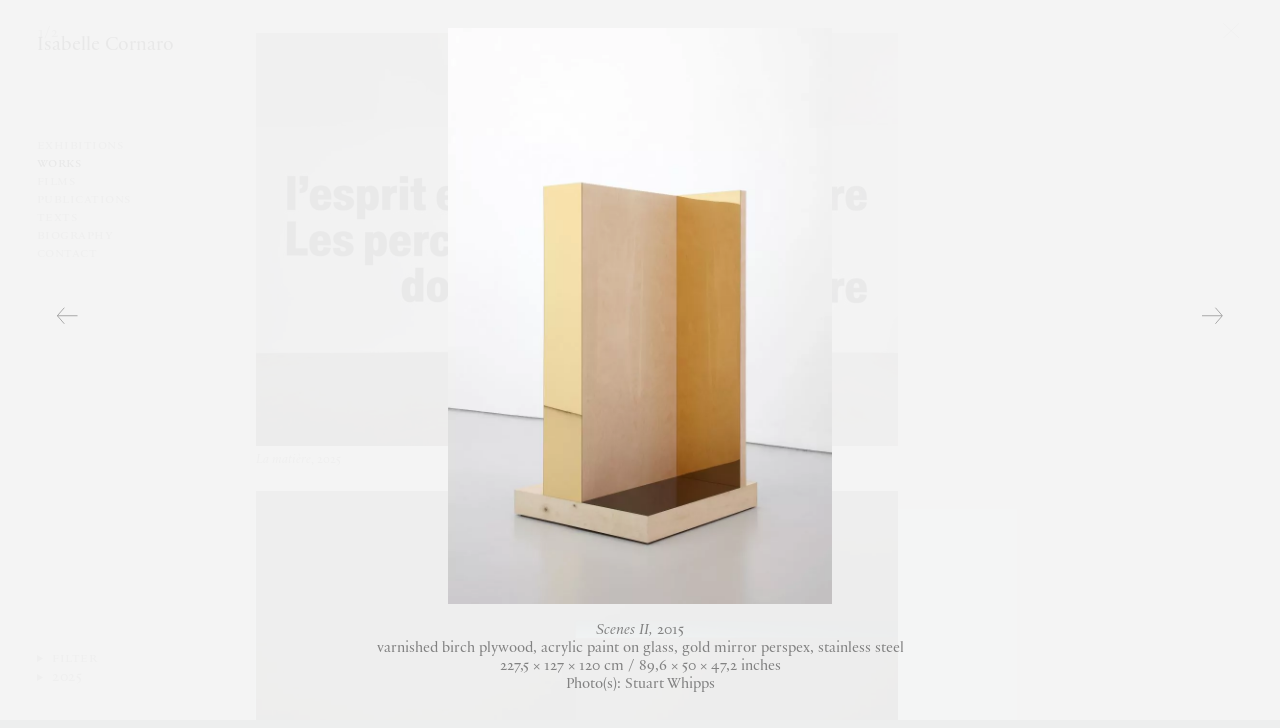

--- FILE ---
content_type: text/html; charset=UTF-8
request_url: https://isabellecornaro.com/works/scene-3/
body_size: 9087
content:

<!doctype html>

<!--[if lt IE 7]><html lang="en-US" class="no-js lt-ie9 lt-ie8 lt-ie7"><![endif]-->
<!--[if (IE 7)&!(IEMobile)]><html lang="en-US" class="no-js lt-ie9 lt-ie8"><![endif]-->
<!--[if (IE 8)&!(IEMobile)]><html lang="en-US" class="no-js lt-ie9"><![endif]-->
<!--[if gt IE 8]><!--> <html lang="en-US" class="no-js"><!--<![endif]-->
	<head>
		<meta charset="UTF-8">

				<meta http-equiv="X-UA-Compatible" content="IE=edge">

		<title>Isabelle Cornaro — Scenes II</title>
				<meta name="HandheldFriendly" content="True">
		<meta name="MobileOptimized" content="320">
		<meta name="viewport" content="width=device-width, initial-scale=1"/>
		<meta name="description" content="Isabelle Cornaro is an artist born in 1974, France. She lives and works in Paris and Geneva.">
		<meta name="author" content="Isabelle Cornaro">
		<!--[if IE]>
			<link rel="shortcut icon" href="https://isabellecornaro.com/new/wp-content/themes/IsabelleCornaro/library/images/favicon.ico">
		<![endif]-->
				<link rel="apple-touch-icon" sizes="180x180" href="https://isabellecornaro.com/new/wp-content/themes/IsabelleCornaro/library/images/apple-touch-icon.png">
		<link rel="icon" type="image/png" href="https://isabellecornaro.com/new/wp-content/themes/IsabelleCornaro/library/images/favicon-32x32.png" sizes="32x32">
		<link rel="icon" type="image/png" href="https://isabellecornaro.com/new/wp-content/themes/IsabelleCornaro/library/images/favicon-16x16.png" sizes="16x16">
		<link rel="manifest" href="https://isabellecornaro.com/new/wp-content/themes/IsabelleCornaro/library/images/manifest.json">
		<link rel="mask-icon" href="https://isabellecornaro.com/new/wp-content/themes/IsabelleCornaro/library/images/safari-pinned-tab.svg" color="#000000">
		<meta name="apple-mobile-web-app-title" content="Isabelle Cornaro.">
		<meta name="application-name" content="Isabelle Cornaro.">
		<meta name="theme-color" content="#edeeee">
		<link rel="pingback" href="">
						<script>
			theme_directory = "https://isabellecornaro.com/new/wp-content/themes/IsabelleCornaro";
		</script>
		<meta name='robots' content='max-image-preview:large' />
<link rel='dns-prefetch' href='//player.vimeo.com' />
<link rel="alternate" type="application/rss+xml" title="Isabelle Cornaro &raquo; Feed" href="https://isabellecornaro.com/feed/" />
<style id='global-styles-inline-css' type='text/css'>
body{--wp--preset--color--black: #000000;--wp--preset--color--cyan-bluish-gray: #abb8c3;--wp--preset--color--white: #ffffff;--wp--preset--color--pale-pink: #f78da7;--wp--preset--color--vivid-red: #cf2e2e;--wp--preset--color--luminous-vivid-orange: #ff6900;--wp--preset--color--luminous-vivid-amber: #fcb900;--wp--preset--color--light-green-cyan: #7bdcb5;--wp--preset--color--vivid-green-cyan: #00d084;--wp--preset--color--pale-cyan-blue: #8ed1fc;--wp--preset--color--vivid-cyan-blue: #0693e3;--wp--preset--color--vivid-purple: #9b51e0;--wp--preset--gradient--vivid-cyan-blue-to-vivid-purple: linear-gradient(135deg,rgba(6,147,227,1) 0%,rgb(155,81,224) 100%);--wp--preset--gradient--light-green-cyan-to-vivid-green-cyan: linear-gradient(135deg,rgb(122,220,180) 0%,rgb(0,208,130) 100%);--wp--preset--gradient--luminous-vivid-amber-to-luminous-vivid-orange: linear-gradient(135deg,rgba(252,185,0,1) 0%,rgba(255,105,0,1) 100%);--wp--preset--gradient--luminous-vivid-orange-to-vivid-red: linear-gradient(135deg,rgba(255,105,0,1) 0%,rgb(207,46,46) 100%);--wp--preset--gradient--very-light-gray-to-cyan-bluish-gray: linear-gradient(135deg,rgb(238,238,238) 0%,rgb(169,184,195) 100%);--wp--preset--gradient--cool-to-warm-spectrum: linear-gradient(135deg,rgb(74,234,220) 0%,rgb(151,120,209) 20%,rgb(207,42,186) 40%,rgb(238,44,130) 60%,rgb(251,105,98) 80%,rgb(254,248,76) 100%);--wp--preset--gradient--blush-light-purple: linear-gradient(135deg,rgb(255,206,236) 0%,rgb(152,150,240) 100%);--wp--preset--gradient--blush-bordeaux: linear-gradient(135deg,rgb(254,205,165) 0%,rgb(254,45,45) 50%,rgb(107,0,62) 100%);--wp--preset--gradient--luminous-dusk: linear-gradient(135deg,rgb(255,203,112) 0%,rgb(199,81,192) 50%,rgb(65,88,208) 100%);--wp--preset--gradient--pale-ocean: linear-gradient(135deg,rgb(255,245,203) 0%,rgb(182,227,212) 50%,rgb(51,167,181) 100%);--wp--preset--gradient--electric-grass: linear-gradient(135deg,rgb(202,248,128) 0%,rgb(113,206,126) 100%);--wp--preset--gradient--midnight: linear-gradient(135deg,rgb(2,3,129) 0%,rgb(40,116,252) 100%);--wp--preset--duotone--dark-grayscale: url('#wp-duotone-dark-grayscale');--wp--preset--duotone--grayscale: url('#wp-duotone-grayscale');--wp--preset--duotone--purple-yellow: url('#wp-duotone-purple-yellow');--wp--preset--duotone--blue-red: url('#wp-duotone-blue-red');--wp--preset--duotone--midnight: url('#wp-duotone-midnight');--wp--preset--duotone--magenta-yellow: url('#wp-duotone-magenta-yellow');--wp--preset--duotone--purple-green: url('#wp-duotone-purple-green');--wp--preset--duotone--blue-orange: url('#wp-duotone-blue-orange');--wp--preset--font-size--small: 13px;--wp--preset--font-size--medium: 20px;--wp--preset--font-size--large: 36px;--wp--preset--font-size--x-large: 42px;}.has-black-color{color: var(--wp--preset--color--black) !important;}.has-cyan-bluish-gray-color{color: var(--wp--preset--color--cyan-bluish-gray) !important;}.has-white-color{color: var(--wp--preset--color--white) !important;}.has-pale-pink-color{color: var(--wp--preset--color--pale-pink) !important;}.has-vivid-red-color{color: var(--wp--preset--color--vivid-red) !important;}.has-luminous-vivid-orange-color{color: var(--wp--preset--color--luminous-vivid-orange) !important;}.has-luminous-vivid-amber-color{color: var(--wp--preset--color--luminous-vivid-amber) !important;}.has-light-green-cyan-color{color: var(--wp--preset--color--light-green-cyan) !important;}.has-vivid-green-cyan-color{color: var(--wp--preset--color--vivid-green-cyan) !important;}.has-pale-cyan-blue-color{color: var(--wp--preset--color--pale-cyan-blue) !important;}.has-vivid-cyan-blue-color{color: var(--wp--preset--color--vivid-cyan-blue) !important;}.has-vivid-purple-color{color: var(--wp--preset--color--vivid-purple) !important;}.has-black-background-color{background-color: var(--wp--preset--color--black) !important;}.has-cyan-bluish-gray-background-color{background-color: var(--wp--preset--color--cyan-bluish-gray) !important;}.has-white-background-color{background-color: var(--wp--preset--color--white) !important;}.has-pale-pink-background-color{background-color: var(--wp--preset--color--pale-pink) !important;}.has-vivid-red-background-color{background-color: var(--wp--preset--color--vivid-red) !important;}.has-luminous-vivid-orange-background-color{background-color: var(--wp--preset--color--luminous-vivid-orange) !important;}.has-luminous-vivid-amber-background-color{background-color: var(--wp--preset--color--luminous-vivid-amber) !important;}.has-light-green-cyan-background-color{background-color: var(--wp--preset--color--light-green-cyan) !important;}.has-vivid-green-cyan-background-color{background-color: var(--wp--preset--color--vivid-green-cyan) !important;}.has-pale-cyan-blue-background-color{background-color: var(--wp--preset--color--pale-cyan-blue) !important;}.has-vivid-cyan-blue-background-color{background-color: var(--wp--preset--color--vivid-cyan-blue) !important;}.has-vivid-purple-background-color{background-color: var(--wp--preset--color--vivid-purple) !important;}.has-black-border-color{border-color: var(--wp--preset--color--black) !important;}.has-cyan-bluish-gray-border-color{border-color: var(--wp--preset--color--cyan-bluish-gray) !important;}.has-white-border-color{border-color: var(--wp--preset--color--white) !important;}.has-pale-pink-border-color{border-color: var(--wp--preset--color--pale-pink) !important;}.has-vivid-red-border-color{border-color: var(--wp--preset--color--vivid-red) !important;}.has-luminous-vivid-orange-border-color{border-color: var(--wp--preset--color--luminous-vivid-orange) !important;}.has-luminous-vivid-amber-border-color{border-color: var(--wp--preset--color--luminous-vivid-amber) !important;}.has-light-green-cyan-border-color{border-color: var(--wp--preset--color--light-green-cyan) !important;}.has-vivid-green-cyan-border-color{border-color: var(--wp--preset--color--vivid-green-cyan) !important;}.has-pale-cyan-blue-border-color{border-color: var(--wp--preset--color--pale-cyan-blue) !important;}.has-vivid-cyan-blue-border-color{border-color: var(--wp--preset--color--vivid-cyan-blue) !important;}.has-vivid-purple-border-color{border-color: var(--wp--preset--color--vivid-purple) !important;}.has-vivid-cyan-blue-to-vivid-purple-gradient-background{background: var(--wp--preset--gradient--vivid-cyan-blue-to-vivid-purple) !important;}.has-light-green-cyan-to-vivid-green-cyan-gradient-background{background: var(--wp--preset--gradient--light-green-cyan-to-vivid-green-cyan) !important;}.has-luminous-vivid-amber-to-luminous-vivid-orange-gradient-background{background: var(--wp--preset--gradient--luminous-vivid-amber-to-luminous-vivid-orange) !important;}.has-luminous-vivid-orange-to-vivid-red-gradient-background{background: var(--wp--preset--gradient--luminous-vivid-orange-to-vivid-red) !important;}.has-very-light-gray-to-cyan-bluish-gray-gradient-background{background: var(--wp--preset--gradient--very-light-gray-to-cyan-bluish-gray) !important;}.has-cool-to-warm-spectrum-gradient-background{background: var(--wp--preset--gradient--cool-to-warm-spectrum) !important;}.has-blush-light-purple-gradient-background{background: var(--wp--preset--gradient--blush-light-purple) !important;}.has-blush-bordeaux-gradient-background{background: var(--wp--preset--gradient--blush-bordeaux) !important;}.has-luminous-dusk-gradient-background{background: var(--wp--preset--gradient--luminous-dusk) !important;}.has-pale-ocean-gradient-background{background: var(--wp--preset--gradient--pale-ocean) !important;}.has-electric-grass-gradient-background{background: var(--wp--preset--gradient--electric-grass) !important;}.has-midnight-gradient-background{background: var(--wp--preset--gradient--midnight) !important;}.has-small-font-size{font-size: var(--wp--preset--font-size--small) !important;}.has-medium-font-size{font-size: var(--wp--preset--font-size--medium) !important;}.has-large-font-size{font-size: var(--wp--preset--font-size--large) !important;}.has-x-large-font-size{font-size: var(--wp--preset--font-size--x-large) !important;}
</style>
<link rel="stylesheet" href="/new/wp-content/plugins/inline-footnotes/public/css/inline-footnotes-public.compressed.css">
<link rel="stylesheet" href="/new/wp-content/themes/IsabelleCornaro/library/css/style.css">
<link rel="stylesheet" href="/new/wp-content/themes/IsabelleCornaro/library/css/animsition.min.css">
<!--[if lt IE 9]>
<link rel="stylesheet" href="/new/wp-content/themes/IsabelleCornaro/library/css/ie.css">
<![endif]-->
<link rel="canonical" href="https://isabellecornaro.com/works/scene-3/" />

<style>
	.inline-footnote,
	.inline-footnote:hover,
	.inline-footnote:active,
	.inline-footnote:visited {
		background-color: ;
		color:  !important;
	}
	.inline-footnote span.footnoteContent {
		background-color: ;
		color:  !important;
	}
</style>
		
				<script>

		window.ga=window.ga||function(){(ga.q=ga.q||[]).push(arguments)};ga.l=+new Date;
		ga('create', 'UA-104756911-1', 'auto');
		ga('require', 'pageVisibilityTracker');
		ga('require', 'outboundLinkTracker');
		ga('require', 'urlChangeTracker');
		ga('send', 'pageview');
		
		</script>
		<script async src="https://www.google-analytics.com/analytics.js"></script>
		<script async src="https://isabellecornaro.com/new/wp-content/themes/IsabelleCornaro/library/js/libs/autotrack.js"></script>

	</head>

	<body data-rsssl=1 class="works-template-default single single-works postid-1555 cf scene-3" itemscope itemtype="http://schema.org/WebPage">
	<div id="anim" class="works-template-default single single-works postid-1555 cf animsition scene-3">
			<!--header-->
			<header class="header" role="banner" itemscope itemtype="http://schema.org/WPHeader">

				<div id="inner-header" class="wrap cf">

										<p id="logo" class="h1" itemscope itemtype="http://schema.org/Organization"><a>Isabelle Cornaro</a></p>
															

					<nav role="navigation" itemscope itemtype="http://schema.org/SiteNavigationElement">
						<ul id="menu-main" class="nav top-nav cf animsition-link"><li class="menu-item menu-exhibitions"><a href="https://isabellecornaro.com/">Exhibitions</a></li>
<li class="active menu-item menu-works"><a href="https://isabellecornaro.com/works/">Works</a></li>
<li class="menu-item menu-films"><a href="https://isabellecornaro.com/films/">Films</a></li>
<li class="menu-item menu-publications"><a href="https://isabellecornaro.com/publications/">Publications</a></li>
<li class="menu-item menu-texts"><a href="https://isabellecornaro.com/texts/">Texts</a></li>
<li class="menu-item menu-biography"><a href="https://isabellecornaro.com/biography/">Biography</a></li>
<li class="menu-item menu-contact"><a href="https://isabellecornaro.com/contact/">Contact</a></li>
</ul>
					</nav>

				</div>

			</header>



<!--work container-->
<section class="work-container content-container">
    <!--gutter sizer-->
    <div class="gutter-sizer"></div>
                <div class="work text  y2025  landscape cleared " 
            data-year="2025"
            data-category="text">
                            <a class="ajax-single-url img-holder" style="padding-bottom:64.453125%;" data-id="2584" href="https://isabellecornaro.com/works/la-matiere/"><img class="lazyload second" data-src="/new/wp-content/uploads/2025/02/le-portique-dsc5841-960x619.jpg" data-srcset="/new/wp-content/uploads/2025/02/le-portique-dsc5841-2592x1671.jpg 2592w ,/new/wp-content/uploads/2025/02/le-portique-dsc5841-960x619.jpg 960w , /new/wp-content/uploads/2025/02/le-portique-dsc5841-1600x1031.jpg 1600w ,/new/wp-content/uploads/2025/02/le-portique-dsc5841-320x320.jpg 320w" sizes="auto" data-sizes="auto" alt="La matière, 2025"></a>
    <a class="ajax-single-url" data-id="2584" href="https://isabellecornaro.com/works/la-matiere/"><h2 class="work-title">La matière<span class="work-year">, 2025</span></h2></a>            </div>
                    <div class="work  y2024  landscape cleared " 
            data-year="2024"
            data-category="">
                            <a class="ajax-single-url img-holder" style="padding-bottom:66.71875%;" data-id="2497" href="https://isabellecornaro.com/works/paysages-xvi/"><img class="lazyload second" data-src="/new/wp-content/uploads/2024/10/paysages-xvi-0z4a9956-960x640.jpg" data-srcset="/new/wp-content/uploads/2024/10/paysages-xvi-0z4a9956-2592x1729.jpg 2592w ,/new/wp-content/uploads/2024/10/paysages-xvi-0z4a9956-960x640.jpg 960w , /new/wp-content/uploads/2024/10/paysages-xvi-0z4a9956-1600x1067.jpg 1600w ,/new/wp-content/uploads/2024/10/paysages-xvi-0z4a9956-320x320.jpg 320w" sizes="auto" data-sizes="auto" alt="Paysages XVI, 2024"></a>
    <a class="ajax-single-url" data-id="2497" href="https://isabellecornaro.com/works/paysages-xvi/"><h2 class="work-title">Paysages XVI<span class="work-year">, 2024</span></h2></a>            </div>
                    <div class="work  y2024  landscape cleared " 
            data-year="2024"
            data-category="">
                            <a class="ajax-single-url img-holder" style="padding-bottom:66.7578125%;" data-id="2461" href="https://isabellecornaro.com/works/paysages-xiv/"><img class="lazyload second" data-src="/new/wp-content/uploads/2024/10/paysages-xiv-05-19-fg-cornaro-paysages-xiv-dettaglio-960x641.jpg" data-srcset="/new/wp-content/uploads/2024/10/paysages-xiv-05-19-fg-cornaro-paysages-xiv-dettaglio-2592x1730.jpg 2592w ,/new/wp-content/uploads/2024/10/paysages-xiv-05-19-fg-cornaro-paysages-xiv-dettaglio-960x641.jpg 960w , /new/wp-content/uploads/2024/10/paysages-xiv-05-19-fg-cornaro-paysages-xiv-dettaglio-1600x1068.jpg 1600w ,/new/wp-content/uploads/2024/10/paysages-xiv-05-19-fg-cornaro-paysages-xiv-dettaglio-320x320.jpg 320w" sizes="auto" data-sizes="auto" alt="Paysages XIV, 2024"></a>
    <a class="ajax-single-url" data-id="2461" href="https://isabellecornaro.com/works/paysages-xiv/"><h2 class="work-title">Paysages XIV<span class="work-year">, 2024</span></h2></a>            </div>
                    <div class="work  y2024  landscape cleared " 
            data-year="2024"
            data-category="">
                            <a class="ajax-single-url img-holder" style="padding-bottom:66.7578125%;" data-id="2459" href="https://isabellecornaro.com/works/golden-memories-v/"><img class="lazyload second" data-src="/new/wp-content/uploads/2024/10/golden-memories-v-6-fg-cornaro-golden-memories-960x641.jpg" data-srcset="/new/wp-content/uploads/2024/10/golden-memories-v-6-fg-cornaro-golden-memories-2592x1730.jpg 2592w ,/new/wp-content/uploads/2024/10/golden-memories-v-6-fg-cornaro-golden-memories-960x641.jpg 960w , /new/wp-content/uploads/2024/10/golden-memories-v-6-fg-cornaro-golden-memories-1600x1068.jpg 1600w ,/new/wp-content/uploads/2024/10/golden-memories-v-6-fg-cornaro-golden-memories-320x320.jpg 320w" sizes="auto" data-sizes="auto" alt="Golden Memories V, 2024"></a>
    <a class="ajax-single-url" data-id="2459" href="https://isabellecornaro.com/works/golden-memories-v/"><h2 class="work-title">Golden Memories V<span class="work-year">, 2024</span></h2></a>            </div>
                    <div class="work paintings  y2023  portrait cleared " 
            data-year="2023"
            data-category="paintings">
                            <a class="ajax-single-url img-holder" style="padding-bottom:149.97070884593%;" data-id="2390" href="https://isabellecornaro.com/works/golden-memories-6/"><img class="lazyload second" data-src="/new/wp-content/uploads/2024/02/golden-memories-dsc-3857-copie-480x720.jpg" data-srcset="/new/wp-content/uploads/2024/02/golden-memories-dsc-3857-copie-1296x1944.jpg 2592w ,/new/wp-content/uploads/2024/02/golden-memories-dsc-3857-copie-480x720.jpg 960w , /new/wp-content/uploads/2024/02/golden-memories-dsc-3857-copie-800x1200.jpg 1600w ,/new/wp-content/uploads/2024/02/golden-memories-dsc-3857-copie-320x320.jpg 320w" sizes="auto" data-sizes="auto" alt="Golden Memories X, 2023"></a>
    <a class="ajax-single-url" data-id="2390" href="https://isabellecornaro.com/works/golden-memories-6/"><h2 class="work-title">Golden Memories X <span class="work-subtitle">(JRP Editions, Spray and Splash)</span><span class="work-year">, 2023</span></h2></a>            </div>
                    <div class="work drawings  y2022  landscape cleared " 
            data-year="2022"
            data-category="drawings">
                            <a class="ajax-single-url img-holder" style="padding-bottom:66.7578125%;" data-id="2266" href="https://isabellecornaro.com/works/savanes/"><img class="lazyload second" data-src="/new/wp-content/uploads/2023/02/savane-autour-de-bangui-9-fg-cornaro-savanes-un-facsimile---960x641.jpg" data-srcset="/new/wp-content/uploads/2023/02/savane-autour-de-bangui-9-fg-cornaro-savanes-un-facsimile---2592x1730.jpg 2592w ,/new/wp-content/uploads/2023/02/savane-autour-de-bangui-9-fg-cornaro-savanes-un-facsimile---960x641.jpg 960w , /new/wp-content/uploads/2023/02/savane-autour-de-bangui-9-fg-cornaro-savanes-un-facsimile---1600x1068.jpg 1600w ,/new/wp-content/uploads/2023/02/savane-autour-de-bangui-9-fg-cornaro-savanes-un-facsimile---320x320.jpg 320w" sizes="auto" data-sizes="auto" alt="Savanes autour de Bangui, 2022"></a>
    <a class="ajax-single-url" data-id="2266" href="https://isabellecornaro.com/works/savanes/"><h2 class="work-title">Savanes autour de Bangui<span class="work-year">, 2022</span></h2></a>            </div>
                    <div class="work paintings  y2022  portrait cleared " 
            data-year="2022"
            data-category="paintings">
                            <a class="ajax-single-url img-holder" style="padding-bottom:133.35214446953%;" data-id="2206" href="https://isabellecornaro.com/works/golden-memories-ix/"><img class="lazyload second" data-src="/new/wp-content/uploads/2023/02/golden-memories-annik-wetter-2022-09-08-10136bmd-540x720.jpg" data-srcset="/new/wp-content/uploads/2023/02/golden-memories-annik-wetter-2022-09-08-10136bmd-1458x1944.jpg 2592w ,/new/wp-content/uploads/2023/02/golden-memories-annik-wetter-2022-09-08-10136bmd-540x720.jpg 960w , /new/wp-content/uploads/2023/02/golden-memories-annik-wetter-2022-09-08-10136bmd-900x1200.jpg 1600w ,/new/wp-content/uploads/2023/02/golden-memories-annik-wetter-2022-09-08-10136bmd-320x320.jpg 320w" sizes="auto" data-sizes="auto" alt="Golden Memories IX, 2022"></a>
    <a class="ajax-single-url" data-id="2206" href="https://isabellecornaro.com/works/golden-memories-ix/"><h2 class="work-title">Golden Memories IX<span class="work-year">, 2022</span></h2></a>            </div>
                    <div class="work sculptures  y2022  landscape cleared " 
            data-year="2022"
            data-category="sculptures">
                            <a class="ajax-single-url img-holder" style="padding-bottom:50%;" data-id="2175" href="https://isabellecornaro.com/works/streams-iv-oval-shape/"><img class="lazyload second" data-src="/new/wp-content/uploads/2023/02/streams-iv-oval-shape-annik-wetter-2022-09-08-10007-1md-960x480.jpg" data-srcset="/new/wp-content/uploads/2023/02/streams-iv-oval-shape-annik-wetter-2022-09-08-10007-1md.jpg 2592w ,/new/wp-content/uploads/2023/02/streams-iv-oval-shape-annik-wetter-2022-09-08-10007-1md-960x480.jpg 960w , /new/wp-content/uploads/2023/02/streams-iv-oval-shape-annik-wetter-2022-09-08-10007-1md-1600x800.jpg 1600w ,/new/wp-content/uploads/2023/02/streams-iv-oval-shape-annik-wetter-2022-09-08-10007-1md-320x320.jpg 320w" sizes="auto" data-sizes="auto" alt="Streams IV, 2022"></a>
    <a class="ajax-single-url" data-id="2175" href="https://isabellecornaro.com/works/streams-iv-oval-shape/"><h2 class="work-title">Streams IV<span class="work-year">, 2022</span></h2></a>            </div>
                    <div class="work installations  y2021  landscape cleared " 
            data-year="2021"
            data-category="installations">
                            <a class="ajax-single-url img-holder" style="padding-bottom:74.9609375%;" data-id="2094" href="https://isabellecornaro.com/works/golden-memories-v-4-floor-edition/"><img class="lazyload second" data-src="/new/wp-content/uploads/2022/01/golden-memories-v-4-floor-edition-annik-wetter-2021-11-08-10020-retouche--e-recadre--e-960x720.jpg" data-srcset="/new/wp-content/uploads/2022/01/golden-memories-v-4-floor-edition-annik-wetter-2021-11-08-10020-retouche--e-recadre--e-2592x1944.jpg 2592w ,/new/wp-content/uploads/2022/01/golden-memories-v-4-floor-edition-annik-wetter-2021-11-08-10020-retouche--e-recadre--e-960x720.jpg 960w , /new/wp-content/uploads/2022/01/golden-memories-v-4-floor-edition-annik-wetter-2021-11-08-10020-retouche--e-recadre--e-1600x1200.jpg 1600w ,/new/wp-content/uploads/2022/01/golden-memories-v-4-floor-edition-annik-wetter-2021-11-08-10020-retouche--e-recadre--e-320x320.jpg 320w" sizes="auto" data-sizes="auto" alt="Golden Memories V, 2021"></a>
    <a class="ajax-single-url" data-id="2094" href="https://isabellecornaro.com/works/golden-memories-v-4-floor-edition/"><h2 class="work-title">Golden Memories V<span class="work-year">, 2021</span></h2></a>            </div>
                    <div class="work installations  y2021  landscape cleared " 
            data-year="2021"
            data-category="installations">
                            <a class="ajax-single-url img-holder" style="padding-bottom:75%;" data-id="2018" href="https://isabellecornaro.com/works/paysages-xii/"><img class="lazyload second" data-src="/new/wp-content/uploads/2022/01/prix-marcel-duchamp-2021-annik-wetter-2021-11-02-10159-recadre--e-960x720.jpg" data-srcset="/new/wp-content/uploads/2022/01/prix-marcel-duchamp-2021-annik-wetter-2021-11-02-10159-recadre--e-2592x1944.jpg 2592w ,/new/wp-content/uploads/2022/01/prix-marcel-duchamp-2021-annik-wetter-2021-11-02-10159-recadre--e-960x720.jpg 960w , /new/wp-content/uploads/2022/01/prix-marcel-duchamp-2021-annik-wetter-2021-11-02-10159-recadre--e-1600x1200.jpg 1600w ,/new/wp-content/uploads/2022/01/prix-marcel-duchamp-2021-annik-wetter-2021-11-02-10159-recadre--e-320x320.jpg 320w" sizes="auto" data-sizes="auto" alt="Paysages XIII, 2021"></a>
    <a class="ajax-single-url" data-id="2018" href="https://isabellecornaro.com/works/paysages-xii/"><h2 class="work-title">Paysages XIII<span class="work-year">, 2021</span></h2></a>            </div>
                    <div class="work sculptures  y2021  portrait cleared " 
            data-year="2021"
            data-category="sculptures">
                            <a class="ajax-single-url img-holder" style="padding-bottom:149.96825396825%;" data-id="1820" href="https://isabellecornaro.com/works/streams-iii/"><img class="lazyload second" data-src="/new/wp-content/uploads/2021/11/streams-iii-dsc4512-480x720.jpeg" data-srcset="/new/wp-content/uploads/2021/11/streams-iii-dsc4512-1296x1944.jpeg 2592w ,/new/wp-content/uploads/2021/11/streams-iii-dsc4512-480x720.jpeg 960w , /new/wp-content/uploads/2021/11/streams-iii-dsc4512-800x1200.jpeg 1600w ,/new/wp-content/uploads/2021/11/streams-iii-dsc4512-320x320.jpeg 320w" sizes="auto" data-sizes="auto" alt="Streams III, 2021"></a>
    <a class="ajax-single-url" data-id="1820" href="https://isabellecornaro.com/works/streams-iii/"><h2 class="work-title">Streams III<span class="work-year">, 2021</span></h2></a>            </div>
                    <div class="work installations  y2021  landscape cleared " 
            data-year="2021"
            data-category="installations">
                            <a class="ajax-single-url img-holder" style="padding-bottom:66.6796875%;" data-id="1811" href="https://isabellecornaro.com/works/paysages-xi/"><img class="lazyload second" data-src="/new/wp-content/uploads/2021/11/paysages-xi-dsc4561-2-960x640.jpg" data-srcset="/new/wp-content/uploads/2021/11/paysages-xi-dsc4561-2-2592x1728.jpg 2592w ,/new/wp-content/uploads/2021/11/paysages-xi-dsc4561-2-960x640.jpg 960w , /new/wp-content/uploads/2021/11/paysages-xi-dsc4561-2-1600x1067.jpg 1600w ,/new/wp-content/uploads/2021/11/paysages-xi-dsc4561-2-320x320.jpg 320w" sizes="auto" data-sizes="auto" alt="Paysages XI, 2021"></a>
    <a class="ajax-single-url" data-id="1811" href="https://isabellecornaro.com/works/paysages-xi/"><h2 class="work-title">Paysages XI<span class="work-year">, 2021</span></h2></a>            </div>
                    <div class="work sculptures  y2019  portrait cleared " 
            data-year="2019"
            data-category="sculptures">
                            <a class="ajax-single-url img-holder" style="padding-bottom:133.33333333333%;" data-id="1613" href="https://isabellecornaro.com/works/orgon-doors-vi/"><img class="lazyload second" data-src="/new/wp-content/uploads/2020/02/orgon-doors-vi-01bis-540x720.jpg" data-srcset="/new/wp-content/uploads/2020/02/orgon-doors-vi-01bis-1458x1944.jpg 2592w ,/new/wp-content/uploads/2020/02/orgon-doors-vi-01bis-540x720.jpg 960w , /new/wp-content/uploads/2020/02/orgon-doors-vi-01bis-900x1200.jpg 1600w ,/new/wp-content/uploads/2020/02/orgon-doors-vi-01bis-320x320.jpg 320w" sizes="auto" data-sizes="auto" alt="Streams II, 2019"></a>
    <a class="ajax-single-url" data-id="1613" href="https://isabellecornaro.com/works/orgon-doors-vi/"><h2 class="work-title">Streams II<span class="work-year">, 2019</span></h2></a>            </div>
                    <div class="work paintings  y2019  landscape cleared " 
            data-year="2019"
            data-category="paintings">
                            <a class="ajax-single-url img-holder" style="padding-bottom:75.212224108659%;" data-id="998" href="https://isabellecornaro.com/works/reproductions-4/"><img class="lazyload second" data-src="/new/wp-content/uploads/2017/11/reproductions-reproductions-annik-wetter-2019-08-20-10015-2-957x720.jpg" data-srcset="/new/wp-content/uploads/2017/11/reproductions-reproductions-annik-wetter-2019-08-20-10015-2.jpg 2592w ,/new/wp-content/uploads/2017/11/reproductions-reproductions-annik-wetter-2019-08-20-10015-2-957x720.jpg 960w , /new/wp-content/uploads/2017/11/reproductions-reproductions-annik-wetter-2019-08-20-10015-2-1595x1200.jpg 1600w ,/new/wp-content/uploads/2017/11/reproductions-reproductions-annik-wetter-2019-08-20-10015-2-320x320.jpg 320w" sizes="auto" data-sizes="auto" alt="Reproductions IV, 2019"></a>
    <a class="ajax-single-url" data-id="998" href="https://isabellecornaro.com/works/reproductions-4/"><h2 class="work-title">Reproductions IV<span class="work-year">, 2019</span></h2></a>            </div>
                    <div class="work paintings  y2018  landscape cleared " 
            data-year="2018"
            data-category="paintings">
                            <a class="ajax-single-url img-holder" style="padding-bottom:74.955908289242%;" data-id="1523" href="https://isabellecornaro.com/works/reproductions-2-3/"><img class="lazyload second" data-src="/new/wp-content/uploads/2019/12/reproductions-reproductions-2-amplifications-3-960x720.jpg" data-srcset="/new/wp-content/uploads/2019/12/reproductions-reproductions-2-amplifications-3.jpg 2592w ,/new/wp-content/uploads/2019/12/reproductions-reproductions-2-amplifications-3-960x720.jpg 960w , /new/wp-content/uploads/2019/12/reproductions-reproductions-2-amplifications-3.jpg 1600w ,/new/wp-content/uploads/2019/12/reproductions-reproductions-2-amplifications-3-320x320.jpg 320w" sizes="auto" data-sizes="auto" alt="Reproductions III, 2018"></a>
    <a class="ajax-single-url" data-id="1523" href="https://isabellecornaro.com/works/reproductions-2-3/"><h2 class="work-title">Reproductions III<span class="work-year">, 2018</span></h2></a>            </div>
                    <div class="work paintings  y2018  portrait cleared " 
            data-year="2018"
            data-category="paintings">
                            <a class="ajax-single-url img-holder" style="padding-bottom:133.34677419355%;" data-id="1312" href="https://isabellecornaro.com/works/golden-memories-3/"><img class="lazyload second" data-src="/new/wp-content/uploads/2019/01/golden-memories-3-img-0899-540x720.jpg" data-srcset="/new/wp-content/uploads/2019/01/golden-memories-3-img-0899-1458x1944.jpg 2592w ,/new/wp-content/uploads/2019/01/golden-memories-3-img-0899-540x720.jpg 960w , /new/wp-content/uploads/2019/01/golden-memories-3-img-0899-900x1200.jpg 1600w ,/new/wp-content/uploads/2019/01/golden-memories-3-img-0899-320x320.jpg 320w" sizes="auto" data-sizes="auto" alt="Golden Memories VI, 2018"></a>
    <a class="ajax-single-url" data-id="1312" href="https://isabellecornaro.com/works/golden-memories-3/"><h2 class="work-title">Golden Memories VI<span class="work-year">, 2018</span></h2></a>            </div>
                    <div class="work drawings  y2018  portrait cleared " 
            data-year="2018"
            data-category="drawings">
                            <a class="ajax-single-url img-holder" style="padding-bottom:145.03263234228%;" data-id="862" href="https://isabellecornaro.com/works/sans-titre/"><img class="lazyload second" data-src="/new/wp-content/uploads/2017/11/sans-titre-ico0064-1-496x720.jpg" data-srcset="/new/wp-content/uploads/2017/11/sans-titre-ico0064-1-1340x1944.jpg 2592w ,/new/wp-content/uploads/2017/11/sans-titre-ico0064-1-496x720.jpg 960w , /new/wp-content/uploads/2017/11/sans-titre-ico0064-1-827x1200.jpg 1600w ,/new/wp-content/uploads/2017/11/sans-titre-ico0064-1-320x320.jpg 320w" sizes="auto" data-sizes="auto" alt="Sans Titre, 2018"></a>
    <a class="ajax-single-url" data-id="862" href="https://isabellecornaro.com/works/sans-titre/"><h2 class="work-title">Sans Titre<span class="work-year">, 2018</span></h2></a>            </div>
                    <div class="work sculptures  y2018  landscape cleared " 
            data-year="2018"
            data-category="sculptures">
                            <a class="ajax-single-url img-holder" style="padding-bottom:74.990626171729%;" data-id="836" href="https://isabellecornaro.com/works/untitled/"><img class="lazyload second" data-src="/new/wp-content/uploads/2017/11/untitled-annik-wetter-05-03-17-5641-2-960x720.jpg" data-srcset="/new/wp-content/uploads/2017/11/untitled-annik-wetter-05-03-17-5641-2-2592x1944.jpg 2592w ,/new/wp-content/uploads/2017/11/untitled-annik-wetter-05-03-17-5641-2-960x720.jpg 960w , /new/wp-content/uploads/2017/11/untitled-annik-wetter-05-03-17-5641-2-1600x1200.jpg 1600w ,/new/wp-content/uploads/2017/11/untitled-annik-wetter-05-03-17-5641-2-320x320.jpg 320w" sizes="auto" data-sizes="auto" alt="Plinths, 2018"></a>
    <a class="ajax-single-url" data-id="836" href="https://isabellecornaro.com/works/untitled/"><h2 class="work-title">Plinths<span class="work-year">, 2018</span></h2></a>            </div>
                    <div class="work paintings  y2018  portrait cleared " 
            data-year="2018"
            data-category="paintings">
                            <a class="ajax-single-url img-holder" style="padding-bottom:149.88434849653%;" data-id="677" href="https://isabellecornaro.com/works/golden-memories/"><img class="lazyload second" data-src="/new/wp-content/uploads/2017/09/golden-memories-6-1297x1944-480x720.jpg" data-srcset="/new/wp-content/uploads/2017/09/golden-memories-6-1297x1944-1297x1944.jpg 2592w ,/new/wp-content/uploads/2017/09/golden-memories-6-1297x1944-480x720.jpg 960w , /new/wp-content/uploads/2017/09/golden-memories-6-1297x1944-801x1200.jpg 1600w ,/new/wp-content/uploads/2017/09/golden-memories-6-1297x1944-320x320.jpg 320w" sizes="auto" data-sizes="auto" alt="Golden Memories I-VII, 2018"></a>
    <a class="ajax-single-url" data-id="677" href="https://isabellecornaro.com/works/golden-memories/"><h2 class="work-title">Golden Memories I-VII<span class="work-year">, 2018</span></h2></a>            </div>
                    <div class="work sculptures  y2017  portrait cleared " 
            data-year="2017"
            data-category="sculptures">
                            <a class="ajax-single-url img-holder" style="padding-bottom:149.97070884593%;" data-id="1057" href="https://isabellecornaro.com/works/streams-i/"><img class="lazyload second" data-src="/new/wp-content/uploads/2018/02/streams-i-streams-1-2-480x720.jpg" data-srcset="/new/wp-content/uploads/2018/02/streams-i-streams-1-2-1296x1944.jpg 2592w ,/new/wp-content/uploads/2018/02/streams-i-streams-1-2-480x720.jpg 960w , /new/wp-content/uploads/2018/02/streams-i-streams-1-2-800x1200.jpg 1600w ,/new/wp-content/uploads/2018/02/streams-i-streams-1-2-320x320.jpg 320w" sizes="auto" data-sizes="auto" alt="Streams I, 2017"></a>
    <a class="ajax-single-url" data-id="1057" href="https://isabellecornaro.com/works/streams-i/"><h2 class="work-title">Streams I<span class="work-year">, 2017</span></h2></a>            </div>
                    <div class="work installations  y2016  landscape cleared " 
            data-year="2016"
            data-category="installations">
                            <a class="ajax-single-url img-holder" style="padding-bottom:66.75%;" data-id="496" href="https://isabellecornaro.com/works/paysage-ix/"><img class="lazyload second" data-src="/new/wp-content/uploads/2017/04/04_DSC8386-960x641.jpg" data-srcset="/new/wp-content/uploads/2017/04/04_DSC8386.jpg 2592w ,/new/wp-content/uploads/2017/04/04_DSC8386-960x641.jpg 960w , /new/wp-content/uploads/2017/04/04_DSC8386-1600x1068.jpg 1600w ,/new/wp-content/uploads/2017/04/04_DSC8386-320x320.jpg 320w" sizes="auto" data-sizes="auto" alt="Paysages IX, 2016"></a>
    <a class="ajax-single-url" data-id="496" href="https://isabellecornaro.com/works/paysage-ix/"><h2 class="work-title">Paysages IX<span class="work-year">, 2016</span></h2></a>            </div>
                    <div class="work installations  y2016  landscape cleared " 
            data-year="2016"
            data-category="installations">
                            <a class="ajax-single-url img-holder" style="padding-bottom:66.675%;" data-id="494" href="https://isabellecornaro.com/works/paysage-x/"><img class="lazyload second" data-src="/new/wp-content/uploads/2017/05/paysage-x-ico0060a-960x640.jpg" data-srcset="/new/wp-content/uploads/2017/05/paysage-x-ico0060a-2592x1728.jpg 2592w ,/new/wp-content/uploads/2017/05/paysage-x-ico0060a-960x640.jpg 960w , /new/wp-content/uploads/2017/05/paysage-x-ico0060a-1600x1067.jpg 1600w ,/new/wp-content/uploads/2017/05/paysage-x-ico0060a-320x320.jpg 320w" sizes="auto" data-sizes="auto" alt="Paysages X, 2016"></a>
    <a class="ajax-single-url" data-id="494" href="https://isabellecornaro.com/works/paysage-x/"><h2 class="work-title">Paysages X<span class="work-year">, 2016</span></h2></a>            </div>
                    <div class="work paintings  y2016  portrait cleared " 
            data-year="2016"
            data-category="paintings">
                            <a class="ajax-single-url img-holder" style="padding-bottom:133.35%;" data-id="265" href="https://isabellecornaro.com/works/reproductions-metal-body-fluids/"><img class="lazyload second" data-src="/new/wp-content/uploads/2017/04/03-2016-Reproductions-metals-and-body-fluids-3-brown-photo-annik-wetter-540x720.jpg" data-srcset="/new/wp-content/uploads/2017/04/03-2016-Reproductions-metals-and-body-fluids-3-brown-photo-annik-wetter-1458x1944.jpg 2592w ,/new/wp-content/uploads/2017/04/03-2016-Reproductions-metals-and-body-fluids-3-brown-photo-annik-wetter-540x720.jpg 960w , /new/wp-content/uploads/2017/04/03-2016-Reproductions-metals-and-body-fluids-3-brown-photo-annik-wetter-900x1200.jpg 1600w ,/new/wp-content/uploads/2017/04/03-2016-Reproductions-metals-and-body-fluids-3-brown-photo-annik-wetter-320x320.jpg 320w" sizes="auto" data-sizes="auto" alt="Reproductions II, 2016"></a>
    <a class="ajax-single-url" data-id="265" href="https://isabellecornaro.com/works/reproductions-metal-body-fluids/"><h2 class="work-title">Reproductions II<span class="work-year">, 2016</span></h2></a>            </div>
                    <div class="work sculptures  y2016  portrait cleared " 
            data-year="2016"
            data-category="sculptures">
                            <a class="ajax-single-url img-holder" style="padding-bottom:150%;" data-id="260" href="https://isabellecornaro.com/works/orgon-door-i-1-7/"><img class="lazyload second" data-src="/new/wp-content/uploads/2017/04/2014-Orgon-Door-I-5-brown-splash-480x720.jpg" data-srcset="/new/wp-content/uploads/2017/04/2014-Orgon-Door-I-5-brown-splash-1296x1944.jpg 2592w ,/new/wp-content/uploads/2017/04/2014-Orgon-Door-I-5-brown-splash-480x720.jpg 960w , /new/wp-content/uploads/2017/04/2014-Orgon-Door-I-5-brown-splash-800x1200.jpg 1600w ,/new/wp-content/uploads/2017/04/2014-Orgon-Door-I-5-brown-splash-320x320.jpg 320w" sizes="auto" data-sizes="auto" alt="Orgon Doors I, 2016"></a>
    <a class="ajax-single-url" data-id="260" href="https://isabellecornaro.com/works/orgon-door-i-1-7/"><h2 class="work-title">Orgon Doors I<span class="work-year">, 2016</span></h2></a>            </div>
                    <div class="work sculptures  y2015  portrait cleared " 
            data-year="2015"
            data-category="sculptures">
                            <a class="ajax-single-url img-holder" style="padding-bottom:150%;" data-id="1555" href="https://isabellecornaro.com/works/scene-3/"><img class="lazyload second" data-src="/new/wp-content/uploads/2017/04/2015-scene-II-1-480x720.jpg" data-srcset="/new/wp-content/uploads/2017/04/2015-scene-II-1-1296x1944.jpg 2592w ,/new/wp-content/uploads/2017/04/2015-scene-II-1-480x720.jpg 960w , /new/wp-content/uploads/2017/04/2015-scene-II-1-800x1200.jpg 1600w ,/new/wp-content/uploads/2017/04/2015-scene-II-1-320x320.jpg 320w" sizes="auto" data-sizes="auto" alt="Scenes II, 2015"></a>
    <a class="ajax-single-url" data-id="1555" href="https://isabellecornaro.com/works/scene-3/"><h2 class="work-title">Scenes II<span class="work-year">, 2015</span></h2></a>            </div>
                    <div class="work sculptures  y2015  portrait cleared " 
            data-year="2015"
            data-category="sculptures">
                            <a class="ajax-single-url img-holder" style="padding-bottom:150%;" data-id="1554" href="https://isabellecornaro.com/works/scene-2/"><img class="lazyload second" data-src="/new/wp-content/uploads/2017/04/2015-scene-I-2-480x720.jpg" data-srcset="/new/wp-content/uploads/2017/04/2015-scene-I-2-1296x1944.jpg 2592w ,/new/wp-content/uploads/2017/04/2015-scene-I-2-480x720.jpg 960w , /new/wp-content/uploads/2017/04/2015-scene-I-2-800x1200.jpg 1600w ,/new/wp-content/uploads/2017/04/2015-scene-I-2-320x320.jpg 320w" sizes="auto" data-sizes="auto" alt="Scenes I, 2015"></a>
    <a class="ajax-single-url" data-id="1554" href="https://isabellecornaro.com/works/scene-2/"><h2 class="work-title">Scenes I<span class="work-year">, 2015</span></h2></a>            </div>
                    <div class="work paintings  y2015  landscape cleared " 
            data-year="2015"
            data-category="paintings">
                            <a class="ajax-single-url img-holder" style="padding-bottom:66.95%;" data-id="657" href="https://isabellecornaro.com/works/reproductions/"><img class="lazyload second" data-src="/new/wp-content/uploads/2017/09/2b-kunsthalle-bern-960x643.jpg" data-srcset="/new/wp-content/uploads/2017/09/2b-kunsthalle-bern.jpg 2592w ,/new/wp-content/uploads/2017/09/2b-kunsthalle-bern-960x643.jpg 960w , /new/wp-content/uploads/2017/09/2b-kunsthalle-bern-1600x1071.jpg 1600w ,/new/wp-content/uploads/2017/09/2b-kunsthalle-bern-320x320.jpg 320w" sizes="auto" data-sizes="auto" alt="Reproductions I, 2015"></a>
    <a class="ajax-single-url" data-id="657" href="https://isabellecornaro.com/works/reproductions/"><h2 class="work-title">Reproductions I<span class="work-year">, 2015</span></h2></a>            </div>
                    <div class="work sculptures  y2015  portrait cleared " 
            data-year="2015"
            data-category="sculptures">
                            <a class="ajax-single-url img-holder" style="padding-bottom:100.13717421125%;" data-id="503" href="https://isabellecornaro.com/works/homonymes-iii/"><img class="lazyload second" data-src="/new/wp-content/uploads/2017/05/homonymes-iii-4-silver-719x720.jpg" data-srcset="/new/wp-content/uploads/2017/05/homonymes-iii-4-silver-1941x1944.jpg 2592w ,/new/wp-content/uploads/2017/05/homonymes-iii-4-silver-719x720.jpg 960w , /new/wp-content/uploads/2017/05/homonymes-iii-4-silver-1198x1200.jpg 1600w ,/new/wp-content/uploads/2017/05/homonymes-iii-4-silver-320x320.jpg 320w" sizes="auto" data-sizes="auto" alt="Homonymes III, 2015"></a>
    <a class="ajax-single-url" data-id="503" href="https://isabellecornaro.com/works/homonymes-iii/"><h2 class="work-title">Homonymes III<span class="work-year">, 2015</span></h2></a>            </div>
                    <div class="work sculptures  y2015  portrait cleared " 
            data-year="2015"
            data-category="sculptures">
                            <a class="ajax-single-url img-holder" style="padding-bottom:134.4%;" data-id="502" href="https://isabellecornaro.com/works/homonymes-iv/"><img class="lazyload second" data-src="/new/wp-content/uploads/2017/05/2015-homonymes-iv-black-photo-aurelien-mole-536x720.jpg" data-srcset="/new/wp-content/uploads/2017/05/2015-homonymes-iv-black-photo-aurelien-mole-1446x1944.jpg 2592w ,/new/wp-content/uploads/2017/05/2015-homonymes-iv-black-photo-aurelien-mole-536x720.jpg 960w , /new/wp-content/uploads/2017/05/2015-homonymes-iv-black-photo-aurelien-mole-893x1200.jpg 1600w ,/new/wp-content/uploads/2017/05/2015-homonymes-iv-black-photo-aurelien-mole-320x320.jpg 320w" sizes="auto" data-sizes="auto" alt="Homonymes IV, 2015"></a>
    <a class="ajax-single-url" data-id="502" href="https://isabellecornaro.com/works/homonymes-iv/"><h2 class="work-title">Homonymes IV<span class="work-year">, 2015</span></h2></a>            </div>
                    <div class="work sculptures  y2015  landscape cleared " 
            data-year="2015"
            data-category="sculptures">
                            <a class="ajax-single-url img-holder" style="padding-bottom:66.65%;" data-id="294" href="https://isabellecornaro.com/works/scene-iii/"><img class="lazyload second" data-src="/new/wp-content/uploads/2017/04/14-EDSpike_IC_040-960x640.jpg" data-srcset="/new/wp-content/uploads/2017/04/14-EDSpike_IC_040.jpg 2592w ,/new/wp-content/uploads/2017/04/14-EDSpike_IC_040-960x640.jpg 960w , /new/wp-content/uploads/2017/04/14-EDSpike_IC_040-1600x1066.jpg 1600w ,/new/wp-content/uploads/2017/04/14-EDSpike_IC_040-320x320.jpg 320w" sizes="auto" data-sizes="auto" alt="Scenes III, 2015"></a>
    <a class="ajax-single-url" data-id="294" href="https://isabellecornaro.com/works/scene-iii/"><h2 class="work-title">Scenes III<span class="work-year">, 2015</span></h2></a>            </div>
                    <div class="work sculptures  y2015  landscape cleared " 
            data-year="2015"
            data-category="sculptures">
                            <a class="ajax-single-url img-holder" style="padding-bottom:66.7%;" data-id="307" href="https://isabellecornaro.com/works/scene-iv/"><img class="lazyload second" data-src="/new/wp-content/uploads/2017/04/08-EDSpike_IC_037-960x640.jpg" data-srcset="/new/wp-content/uploads/2017/04/08-EDSpike_IC_037.jpg 2592w ,/new/wp-content/uploads/2017/04/08-EDSpike_IC_037-960x640.jpg 960w , /new/wp-content/uploads/2017/04/08-EDSpike_IC_037-1600x1067.jpg 1600w ,/new/wp-content/uploads/2017/04/08-EDSpike_IC_037-320x320.jpg 320w" sizes="auto" data-sizes="auto" alt="Scenes IV, 2015"></a>
    <a class="ajax-single-url" data-id="307" href="https://isabellecornaro.com/works/scene-iv/"><h2 class="work-title">Scenes IV<span class="work-year">, 2015</span></h2></a>            </div>
                    <div class="work sculptures  y2015  landscape cleared " 
            data-year="2015"
            data-category="sculptures">
                            <a class="ajax-single-url img-holder" style="padding-bottom:66.65%;" data-id="313" href="https://isabellecornaro.com/works/scene-v/"><img class="lazyload second" data-src="/new/wp-content/uploads/2017/04/11-white-wall-to-grey-floor-Spike_IC_039-960x640.jpg" data-srcset="/new/wp-content/uploads/2017/04/11-white-wall-to-grey-floor-Spike_IC_039.jpg 2592w ,/new/wp-content/uploads/2017/04/11-white-wall-to-grey-floor-Spike_IC_039-960x640.jpg 960w , /new/wp-content/uploads/2017/04/11-white-wall-to-grey-floor-Spike_IC_039-1600x1066.jpg 1600w ,/new/wp-content/uploads/2017/04/11-white-wall-to-grey-floor-Spike_IC_039-320x320.jpg 320w" sizes="auto" data-sizes="auto" alt="Scenes V, 2015"></a>
    <a class="ajax-single-url" data-id="313" href="https://isabellecornaro.com/works/scene-v/"><h2 class="work-title">Scenes V<span class="work-year">, 2015</span></h2></a>            </div>
                    <div class="work sculptures  y2014  portrait cleared " 
            data-year="2014"
            data-category="sculptures">
                            <a class="ajax-single-url img-holder" style="padding-bottom:150%;" data-id="1573" href="https://isabellecornaro.com/works/god-boxes-2/"><img class="lazyload second" data-src="/new/wp-content/uploads/2017/09/god-boxes-columns-05-guillaume-ziccarelli-18a9266-480x720.jpg" data-srcset="/new/wp-content/uploads/2017/09/god-boxes-columns-05-guillaume-ziccarelli-18a9266-1296x1944.jpg 2592w ,/new/wp-content/uploads/2017/09/god-boxes-columns-05-guillaume-ziccarelli-18a9266-480x720.jpg 960w , /new/wp-content/uploads/2017/09/god-boxes-columns-05-guillaume-ziccarelli-18a9266-800x1200.jpg 1600w ,/new/wp-content/uploads/2017/09/god-boxes-columns-05-guillaume-ziccarelli-18a9266-320x320.jpg 320w" sizes="auto" data-sizes="auto" alt="God Boxes, 2014"></a>
    <a class="ajax-single-url" data-id="1573" href="https://isabellecornaro.com/works/god-boxes-2/"><h2 class="work-title">God Boxes<span class="work-year">, 2014</span></h2></a>            </div>
                    <div class="work sculptures  y2014  landscape cleared " 
            data-year="2014"
            data-category="sculptures">
                            <a class="ajax-single-url img-holder" style="padding-bottom:52.946058091286%;" data-id="1314" href="https://isabellecornaro.com/works/orgon-door/"><img class="lazyload second" data-src="/new/wp-content/uploads/2019/01/orgon-doors-iv-iv-5-1-960x508.jpg" data-srcset="/new/wp-content/uploads/2019/01/orgon-doors-iv-iv-5-1.jpg 2592w ,/new/wp-content/uploads/2019/01/orgon-doors-iv-iv-5-1-960x508.jpg 960w , /new/wp-content/uploads/2019/01/orgon-doors-iv-iv-5-1.jpg 1600w ,/new/wp-content/uploads/2019/01/orgon-doors-iv-iv-5-1-320x320.jpg 320w" sizes="auto" data-sizes="auto" alt="Orgon Doors IV, 2014"></a>
    <a class="ajax-single-url" data-id="1314" href="https://isabellecornaro.com/works/orgon-door/"><h2 class="work-title">Orgon Doors IV<span class="work-year">, 2014</span></h2></a>            </div>
                    <div class="work paintings  y2014  landscape cleared " 
            data-year="2014"
            data-category="paintings">
                            <a class="ajax-single-url img-holder" style="padding-bottom:62.218403970981%;" data-id="853" href="https://isabellecornaro.com/works/tableaux/"><img class="lazyload second" data-src="/new/wp-content/uploads/2017/11/tableaux-close-ups-960x597.jpg" data-srcset="/new/wp-content/uploads/2017/11/tableaux-close-ups-2592x1613.jpg 2592w ,/new/wp-content/uploads/2017/11/tableaux-close-ups-960x597.jpg 960w , /new/wp-content/uploads/2017/11/tableaux-close-ups-1600x995.jpg 1600w ,/new/wp-content/uploads/2017/11/tableaux-close-ups-320x320.jpg 320w" sizes="auto" data-sizes="auto" alt="Tableaux, 2014"></a>
    <a class="ajax-single-url" data-id="853" href="https://isabellecornaro.com/works/tableaux/"><h2 class="work-title">Tableaux<span class="work-year">, 2014</span></h2></a>            </div>
                    <div class="work installations  y2014  landscape cleared " 
            data-year="2014"
            data-category="installations">
                            <a class="ajax-single-url img-holder" style="padding-bottom:66.65%;" data-id="485" href="https://isabellecornaro.com/works/paysage-vi/"><img class="lazyload second" data-src="/new/wp-content/uploads/2017/05/2014-Paysage-avec-poussin-et-temoins-oculaires-Leuven-credit-photo-Dirk-Pauwels-1-1-2-960x640.jpg" data-srcset="/new/wp-content/uploads/2017/05/2014-Paysage-avec-poussin-et-temoins-oculaires-Leuven-credit-photo-Dirk-Pauwels-1-1-2.jpg 2592w ,/new/wp-content/uploads/2017/05/2014-Paysage-avec-poussin-et-temoins-oculaires-Leuven-credit-photo-Dirk-Pauwels-1-1-2-960x640.jpg 960w , /new/wp-content/uploads/2017/05/2014-Paysage-avec-poussin-et-temoins-oculaires-Leuven-credit-photo-Dirk-Pauwels-1-1-2-1600x1066.jpg 1600w ,/new/wp-content/uploads/2017/05/2014-Paysage-avec-poussin-et-temoins-oculaires-Leuven-credit-photo-Dirk-Pauwels-1-1-2-320x320.jpg 320w" sizes="auto" data-sizes="auto" alt="Paysages VI, 2014"></a>
    <a class="ajax-single-url" data-id="485" href="https://isabellecornaro.com/works/paysage-vi/"><h2 class="work-title">Paysages VI<span class="work-year">, 2014</span></h2></a>            </div>
                    <div class="work sculptures  y2014  landscape cleared " 
            data-year="2014"
            data-category="sculptures">
                            <a class="ajax-single-url img-holder" style="padding-bottom:52.884615384615%;" data-id="476" href="https://isabellecornaro.com/works/orgon-door-iii/"><img class="lazyload second" data-src="/new/wp-content/uploads/2017/05/orgon-doors-iii-iii-2-1-960x508.jpg" data-srcset="/new/wp-content/uploads/2017/05/orgon-doors-iii-iii-2-1.jpg 2592w ,/new/wp-content/uploads/2017/05/orgon-doors-iii-iii-2-1-960x508.jpg 960w , /new/wp-content/uploads/2017/05/orgon-doors-iii-iii-2-1-1600x846.jpg 1600w ,/new/wp-content/uploads/2017/05/orgon-doors-iii-iii-2-1-320x320.jpg 320w" sizes="auto" data-sizes="auto" alt="Orgon Doors III, 2014"></a>
    <a class="ajax-single-url" data-id="476" href="https://isabellecornaro.com/works/orgon-door-iii/"><h2 class="work-title">Orgon Doors III<span class="work-year">, 2014</span></h2></a>            </div>
                    <div class="work sculptures  y2014  landscape cleared " 
            data-year="2014"
            data-category="sculptures">
                            <a class="ajax-single-url img-holder" style="padding-bottom:52.963590177815%;" data-id="470" href="https://isabellecornaro.com/works/orgon-door-ii/"><img class="lazyload second" data-src="/new/wp-content/uploads/2017/05/orgon-door-ii-ii-2-960x508.jpg" data-srcset="/new/wp-content/uploads/2017/05/orgon-door-ii-ii-2-2592x1373.jpg 2592w ,/new/wp-content/uploads/2017/05/orgon-door-ii-ii-2-960x508.jpg 960w , /new/wp-content/uploads/2017/05/orgon-door-ii-ii-2-1600x847.jpg 1600w ,/new/wp-content/uploads/2017/05/orgon-door-ii-ii-2-320x320.jpg 320w" sizes="auto" data-sizes="auto" alt="Orgon Doors II, 2014"></a>
    <a class="ajax-single-url" data-id="470" href="https://isabellecornaro.com/works/orgon-door-ii/"><h2 class="work-title">Orgon Doors II<span class="work-year">, 2014</span></h2></a>            </div>
                    <div class="work prints  y2013  portrait cleared " 
            data-year="2013"
            data-category="prints">
                            <a class="ajax-single-url img-holder" style="padding-bottom:109.11016949153%;" data-id="1378" href="https://isabellecornaro.com/works/tattoos-reveries/"><img class="lazyload second" data-src="/new/wp-content/uploads/2019/01/tattoos-reveries-4-660x720.jpg" data-srcset="/new/wp-content/uploads/2019/01/tattoos-reveries-4.jpg 2592w ,/new/wp-content/uploads/2019/01/tattoos-reveries-4-660x720.jpg 960w , /new/wp-content/uploads/2019/01/tattoos-reveries-4.jpg 1600w ,/new/wp-content/uploads/2019/01/tattoos-reveries-4-320x320.jpg 320w" sizes="auto" data-sizes="auto" alt="Tattoos Reveries, 2013"></a>
    <a class="ajax-single-url" data-id="1378" href="https://isabellecornaro.com/works/tattoos-reveries/"><h2 class="work-title">Tattoos Reveries<span class="work-year">, 2013</span></h2></a>            </div>
                    <div class="work prints  y2013  portrait cleared " 
            data-year="2013"
            data-category="prints">
                            <a class="ajax-single-url img-holder" style="padding-bottom:144.47691408533%;" data-id="1359" href="https://isabellecornaro.com/works/vides-poches/"><img class="lazyload second" data-src="/new/wp-content/uploads/2019/01/vides-poches-moulage-27-x-39-i-498x720.jpg" data-srcset="/new/wp-content/uploads/2019/01/vides-poches-moulage-27-x-39-i-1346x1944.jpg 2592w ,/new/wp-content/uploads/2019/01/vides-poches-moulage-27-x-39-i-498x720.jpg 960w , /new/wp-content/uploads/2019/01/vides-poches-moulage-27-x-39-i-831x1200.jpg 1600w ,/new/wp-content/uploads/2019/01/vides-poches-moulage-27-x-39-i-320x320.jpg 320w" sizes="auto" data-sizes="auto" alt="Moulages sur le vif (Vide-poches), 2013"></a>
    <a class="ajax-single-url" data-id="1359" href="https://isabellecornaro.com/works/vides-poches/"><h2 class="work-title">Moulages sur le vif (Vide-poches)<span class="work-year">, 2013</span></h2></a>            </div>
                    <div class="work sculptures  y2013  portrait cleared " 
            data-year="2013"
            data-category="sculptures">
                            <a class="ajax-single-url img-holder" style="padding-bottom:144.68546637744%;" data-id="797" href="https://isabellecornaro.com/works/god-boxes/"><img class="lazyload second" data-src="/new/wp-content/uploads/2017/11/god-boxes-balice-hertling-06-ic914f-ld-498x720.jpg" data-srcset="/new/wp-content/uploads/2017/11/god-boxes-balice-hertling-06-ic914f-ld.jpg 2592w ,/new/wp-content/uploads/2017/11/god-boxes-balice-hertling-06-ic914f-ld-498x720.jpg 960w , /new/wp-content/uploads/2017/11/god-boxes-balice-hertling-06-ic914f-ld-829x1200.jpg 1600w ,/new/wp-content/uploads/2017/11/god-boxes-balice-hertling-06-ic914f-ld-320x320.jpg 320w" sizes="auto" data-sizes="auto" alt="God Boxes, 2013"></a>
    <a class="ajax-single-url" data-id="797" href="https://isabellecornaro.com/works/god-boxes/"><h2 class="work-title">God Boxes<span class="work-year">, 2013</span></h2></a>            </div>
                    <div class="work sculptures  y2013  landscape cleared " 
            data-year="2013"
            data-category="sculptures">
                            <a class="ajax-single-url img-holder" style="padding-bottom:74.851820491109%;" data-id="759" href="https://isabellecornaro.com/works/homonymes-ii/"><img class="lazyload second" data-src="/new/wp-content/uploads/2017/11/homonymes-ii-kunsthalle-2-960x720.jpg" data-srcset="/new/wp-content/uploads/2017/11/homonymes-ii-kunsthalle-2.jpg 2592w ,/new/wp-content/uploads/2017/11/homonymes-ii-kunsthalle-2-960x720.jpg 960w , /new/wp-content/uploads/2017/11/homonymes-ii-kunsthalle-2-1600x1198.jpg 1600w ,/new/wp-content/uploads/2017/11/homonymes-ii-kunsthalle-2-320x320.jpg 320w" sizes="auto" data-sizes="auto" alt="Homonymes II, 2013"></a>
    <a class="ajax-single-url" data-id="759" href="https://isabellecornaro.com/works/homonymes-ii/"><h2 class="work-title">Homonymes II<span class="work-year">, 2013</span></h2></a>            </div>
                    <div class="work installations  y2012  landscape cleared " 
            data-year="2012"
            data-category="installations">
                            <a class="ajax-single-url img-holder" style="padding-bottom:66.533333333333%;" data-id="1145" href="https://isabellecornaro.com/works/paysage-v/"><img class="lazyload second" data-src="/new/wp-content/uploads/2018/03/paysage-paysage-v-credit-photo-blaise-adilon-960x639.jpg" data-srcset="/new/wp-content/uploads/2018/03/paysage-paysage-v-credit-photo-blaise-adilon-2592x1725.jpg 2592w ,/new/wp-content/uploads/2018/03/paysage-paysage-v-credit-photo-blaise-adilon-960x639.jpg 960w , /new/wp-content/uploads/2018/03/paysage-paysage-v-credit-photo-blaise-adilon-1600x1065.jpg 1600w ,/new/wp-content/uploads/2018/03/paysage-paysage-v-credit-photo-blaise-adilon-320x320.jpg 320w" sizes="auto" data-sizes="auto" alt="Paysages V, 2012"></a>
    <a class="ajax-single-url" data-id="1145" href="https://isabellecornaro.com/works/paysage-v/"><h2 class="work-title">Paysages V<span class="work-year">, 2012</span></h2></a>            </div>
                    <div class="work sculptures  y2012  landscape cleared " 
            data-year="2012"
            data-category="sculptures">
                            <a class="ajax-single-url img-holder" style="padding-bottom:66.644451849384%;" data-id="751" href="https://isabellecornaro.com/works/homonymes-i/"><img class="lazyload second" data-src="/new/wp-content/uploads/2017/11/homonymes-i-c01-dpp-0012-960x640.jpg" data-srcset="/new/wp-content/uploads/2017/11/homonymes-i-c01-dpp-0012-2592x1727.jpg 2592w ,/new/wp-content/uploads/2017/11/homonymes-i-c01-dpp-0012-960x640.jpg 960w , /new/wp-content/uploads/2017/11/homonymes-i-c01-dpp-0012-1600x1066.jpg 1600w ,/new/wp-content/uploads/2017/11/homonymes-i-c01-dpp-0012-320x320.jpg 320w" sizes="auto" data-sizes="auto" alt="Homonymes I, 2012"></a>
    <a class="ajax-single-url" data-id="751" href="https://isabellecornaro.com/works/homonymes-i/"><h2 class="work-title">Homonymes I<span class="work-year">, 2012</span></h2></a>            </div>
                    <div class="work installations  y2011  landscape cleared " 
            data-year="2011"
            data-category="installations">
                            <a class="ajax-single-url img-holder" style="padding-bottom:66.650390625%;" data-id="1144" href="https://isabellecornaro.com/works/paysage-iv/"><img class="lazyload second" data-src="/new/wp-content/uploads/2017/11/1m3-01-mg-6384-preview-960x640.jpeg" data-srcset="/new/wp-content/uploads/2017/11/1m3-01-mg-6384-preview.jpeg 2592w ,/new/wp-content/uploads/2017/11/1m3-01-mg-6384-preview-960x640.jpeg 960w , /new/wp-content/uploads/2017/11/1m3-01-mg-6384-preview-1600x1066.jpeg 1600w ,/new/wp-content/uploads/2017/11/1m3-01-mg-6384-preview-320x320.jpeg 320w" sizes="auto" data-sizes="auto" alt="Paysages IV, 2011"></a>
    <a class="ajax-single-url" data-id="1144" href="https://isabellecornaro.com/works/paysage-iv/"><h2 class="work-title">Paysages IV<span class="work-year">, 2011</span></h2></a>            </div>
                    <div class="work installations  y2011  landscape cleared " 
            data-year="2011"
            data-category="installations">
                            <a class="ajax-single-url img-holder" style="padding-bottom:66.666666666667%;" data-id="829" href="https://isabellecornaro.com/works/du-cinematique-i/"><img class="lazyload second" data-src="/new/wp-content/uploads/2017/11/du-cinematique-i-02-mau0109ids-960x640.jpg" data-srcset="/new/wp-content/uploads/2017/11/du-cinematique-i-02-mau0109ids-2592x1728.jpg 2592w ,/new/wp-content/uploads/2017/11/du-cinematique-i-02-mau0109ids-960x640.jpg 960w , /new/wp-content/uploads/2017/11/du-cinematique-i-02-mau0109ids-1600x1067.jpg 1600w ,/new/wp-content/uploads/2017/11/du-cinematique-i-02-mau0109ids-320x320.jpg 320w" sizes="auto" data-sizes="auto" alt="Du cinématique I, 2011"></a>
    <a class="ajax-single-url" data-id="829" href="https://isabellecornaro.com/works/du-cinematique-i/"><h2 class="work-title">Du cinématique I<span class="work-year">, 2011</span></h2></a>            </div>
                    <div class="work installations  y2011  landscape cleared " 
            data-year="2011"
            data-category="installations">
                            <a class="ajax-single-url img-holder" style="padding-bottom:80%;" data-id="824" href="https://isabellecornaro.com/works/le-proche-et-le-lointain-i/"><img class="lazyload second" data-src="/new/wp-content/uploads/2017/11/le-proche-et-le-lointain-i-01-cornaro-magasin-07-2012-rvb-15-900x720.jpg" data-srcset="/new/wp-content/uploads/2017/11/le-proche-et-le-lointain-i-01-cornaro-magasin-07-2012-rvb-15-2430x1944.jpg 2592w ,/new/wp-content/uploads/2017/11/le-proche-et-le-lointain-i-01-cornaro-magasin-07-2012-rvb-15-900x720.jpg 960w , /new/wp-content/uploads/2017/11/le-proche-et-le-lointain-i-01-cornaro-magasin-07-2012-rvb-15-1500x1200.jpg 1600w ,/new/wp-content/uploads/2017/11/le-proche-et-le-lointain-i-01-cornaro-magasin-07-2012-rvb-15-320x320.jpg 320w" sizes="auto" data-sizes="auto" alt="Le proche et le lointain I, 2011"></a>
    <a class="ajax-single-url" data-id="824" href="https://isabellecornaro.com/works/le-proche-et-le-lointain-i/"><h2 class="work-title">Le proche et le lointain I<span class="work-year">, 2011</span></h2></a>            </div>
                    <div class="work installations  y2010  landscape cleared " 
            data-year="2010"
            data-category="installations">
                            <a class="ajax-single-url img-holder" style="padding-bottom:68.8%;" data-id="1143" href="https://isabellecornaro.com/works/paysage-iii/"><img class="lazyload second" data-src="/new/wp-content/uploads/2018/03/paysage-iii-01-livingroom-exotica-mg-3066-sans-trait-960x660.jpg" data-srcset="/new/wp-content/uploads/2018/03/paysage-iii-01-livingroom-exotica-mg-3066-sans-trait-2592x1783.jpg 2592w ,/new/wp-content/uploads/2018/03/paysage-iii-01-livingroom-exotica-mg-3066-sans-trait-960x660.jpg 960w , /new/wp-content/uploads/2018/03/paysage-iii-01-livingroom-exotica-mg-3066-sans-trait-1600x1101.jpg 1600w ,/new/wp-content/uploads/2018/03/paysage-iii-01-livingroom-exotica-mg-3066-sans-trait-320x320.jpg 320w" sizes="auto" data-sizes="auto" alt="Paysages III, 2010"></a>
    <a class="ajax-single-url" data-id="1143" href="https://isabellecornaro.com/works/paysage-iii/"><h2 class="work-title">Paysages III<span class="work-year">, 2010</span></h2></a>            </div>
                    <div class="work installations  y2009  landscape cleared " 
            data-year="2009"
            data-category="installations">
                            <a class="ajax-single-url img-holder" style="padding-bottom:84.345403899721%;" data-id="1689" href="https://isabellecornaro.com/works/paysage-ii/"><img class="lazyload second" data-src="/new/wp-content/uploads/2020/11/paysage-ii-plan-large-pr-site-web-854x720.jpg" data-srcset="/new/wp-content/uploads/2020/11/paysage-ii-plan-large-pr-site-web.jpg 2592w ,/new/wp-content/uploads/2020/11/paysage-ii-plan-large-pr-site-web-854x720.jpg 960w , /new/wp-content/uploads/2020/11/paysage-ii-plan-large-pr-site-web-1423x1200.jpg 1600w ,/new/wp-content/uploads/2020/11/paysage-ii-plan-large-pr-site-web-320x320.jpg 320w" sizes="auto" data-sizes="auto" alt="Paysages II, 2009"></a>
    <a class="ajax-single-url" data-id="1689" href="https://isabellecornaro.com/works/paysage-ii/"><h2 class="work-title">Paysages II<span class="work-year">, 2009</span></h2></a>            </div>
                    <div class="work installations  y2009  landscape cleared " 
            data-year="2009"
            data-category="installations">
                            <a class="ajax-single-url img-holder" style="padding-bottom:66.200762388818%;" data-id="1687" href="https://isabellecornaro.com/works/paysage-i-2/"><img class="lazyload second" data-src="/new/wp-content/uploads/2020/11/paysages-i-dsc-5314md-retouche--e-960x636.jpg" data-srcset="/new/wp-content/uploads/2020/11/paysages-i-dsc-5314md-retouche--e.jpg 2592w ,/new/wp-content/uploads/2020/11/paysages-i-dsc-5314md-retouche--e-960x636.jpg 960w , /new/wp-content/uploads/2020/11/paysages-i-dsc-5314md-retouche--e-1600x1059.jpg 1600w ,/new/wp-content/uploads/2020/11/paysages-i-dsc-5314md-retouche--e-320x320.jpg 320w" sizes="auto" data-sizes="auto" alt="Paysages I, 2009"></a>
    <a class="ajax-single-url" data-id="1687" href="https://isabellecornaro.com/works/paysage-i-2/"><h2 class="work-title">Paysages I<span class="work-year">, 2009</span></h2></a>            </div>
                    <div class="work prints  y2008  portrait cleared " 
            data-year="2008"
            data-category="prints">
                            <a class="ajax-single-url img-holder" style="padding-bottom:139.4495412844%;" data-id="1634" href="https://isabellecornaro.com/works/bons-a-tirer/"><img class="lazyload second" data-src="/new/wp-content/uploads/2020/05/bons-a-tirer-bat-4-516x720.jpg" data-srcset="/new/wp-content/uploads/2020/05/bons-a-tirer-bat-4-1394x1944.jpg 2592w ,/new/wp-content/uploads/2020/05/bons-a-tirer-bat-4-516x720.jpg 960w , /new/wp-content/uploads/2020/05/bons-a-tirer-bat-4-861x1200.jpg 1600w ,/new/wp-content/uploads/2020/05/bons-a-tirer-bat-4-320x320.jpg 320w" sizes="auto" data-sizes="auto" alt="Bons à tirer, 2008"></a>
    <a class="ajax-single-url" data-id="1634" href="https://isabellecornaro.com/works/bons-a-tirer/"><h2 class="work-title">Bons à tirer<span class="work-year">, 2008</span></h2></a>            </div>
                    <div class="work prints  y2007  landscape cleared " 
            data-year="2007"
            data-category="prints">
                            <a class="ajax-single-url img-holder" style="padding-bottom:68.015717092338%;" data-id="1345" href="https://isabellecornaro.com/works/savane-autour-de-bangui-et-le-fleuve-utubangui/"><img class="lazyload second" data-src="/new/wp-content/uploads/2019/01/savane-autour-de-bangui-et-le-fleuve-utubangui-bat-08bis-960x653.jpg" data-srcset="/new/wp-content/uploads/2019/01/savane-autour-de-bangui-et-le-fleuve-utubangui-bat-08bis.jpg 2592w ,/new/wp-content/uploads/2019/01/savane-autour-de-bangui-et-le-fleuve-utubangui-bat-08bis-960x653.jpg 960w , /new/wp-content/uploads/2019/01/savane-autour-de-bangui-et-le-fleuve-utubangui-bat-08bis-1600x1088.jpg 1600w ,/new/wp-content/uploads/2019/01/savane-autour-de-bangui-et-le-fleuve-utubangui-bat-08bis-320x320.jpg 320w" sizes="auto" data-sizes="auto" alt="Savanes autour de Bangui et le fleuve Utubangui, 2007"></a>
    <a class="ajax-single-url" data-id="1345" href="https://isabellecornaro.com/works/savane-autour-de-bangui-et-le-fleuve-utubangui/"><h2 class="work-title">Savanes autour de Bangui et le fleuve Utubangui<span class="work-year">, 2007</span></h2></a>            </div>
        </section>

<!--filter section-->
<div class="filters work-filters">
    <!--category filter-->
    <div class="ui-group">
        <h3 class="filter-toggle"><span class="filter-toggle-arrow"><img src="https://isabellecornaro.com/new/wp-content/themes/IsabelleCornaro/library/images/arrowleft.svg" alt="next"></span> filter</h3>
                    <ul class="filter-group" data-filter-group="category">
                                    <li class="filter"><span data-filter=".drawings">Drawings</span></li>
                                    <li class="filter"><span data-filter=".installations">Installations</span></li>
                                    <li class="filter"><span data-filter=".paintings">Paintings</span></li>
                                    <li class="filter"><span data-filter=".prints">Prints</span></li>
                                    <li class="filter"><span data-filter=".sculptures">Sculptures</span></li>
                                    <li class="filter"><span data-filter=".text">Text</span></li>
                                <li class="filter"><span data-filter>Clear</span></li>
            </ul>
            </div>

    <!--year filter-->
    <div class="ui-group">
        <h3 class="filter-toggle year"><span class="filter-toggle-arrow"><img src="https://isabellecornaro.com/new/wp-content/themes/IsabelleCornaro/library/images/arrowleft.svg" alt="previous"></span> <span class="scroll-year"> 2016</span></h3>
                    <ul class="filter-group" data-filter-group="year">
                                    <li class="filter"><span data-filter=".y2007">2007</span></li>
                                    <li class="filter"><span data-filter=".y2008">2008</span></li>
                                    <li class="filter"><span data-filter=".y2009">2009</span></li>
                                    <li class="filter"><span data-filter=".y2010">2010</span></li>
                                    <li class="filter"><span data-filter=".y2011">2011</span></li>
                                    <li class="filter"><span data-filter=".y2012">2012</span></li>
                                    <li class="filter"><span data-filter=".y2013">2013</span></li>
                                    <li class="filter"><span data-filter=".y2014">2014</span></li>
                                    <li class="filter"><span data-filter=".y2015">2015</span></li>
                                    <li class="filter"><span data-filter=".y2016">2016</span></li>
                                    <li class="filter"><span data-filter=".y2017">2017</span></li>
                                    <li class="filter"><span data-filter=".y2018">2018</span></li>
                                    <li class="filter"><span data-filter=".y2019">2019</span></li>
                                    <li class="filter"><span data-filter=".y2021">2021</span></li>
                                    <li class="filter"><span data-filter=".y2022">2022</span></li>
                                    <li class="filter"><span data-filter=".y2023">2023</span></li>
                                    <li class="filter"><span data-filter=".y2024">2024</span></li>
                                    <li class="filter"><span data-filter=".y2025">2025</span></li>
                                <li class="filter"><span data-filter>Clear</span></li>
            </ul>
            </div>
</div>


<a href="https://isabellecornaro.com/works/" class="close-ajax"><img src="https://isabellecornaro.com/new/wp-content/themes/IsabelleCornaro/library/images/close-gray.svg" alt="close"></a>
<div id="paging"></div>

<!-- close anim -->
</div>
<!-- close anim -->

<!--ajax overlay section-->
<div class="ajax single-work-ajax scrollable">
    <div class="ajax-container">
        <div class='ajax-wrapper has-series'><div class='slider'><div class='serie' data-title='' data-subtitle='empty' data-dimensions='227,5 x 127 x 120 cm / 89,6 x 50 x 47,2 inches' data-year='2015' data-materials='varnished birch plywood, acrylic paint on glass, gold mirror perspex, stainless steel' data-description='empty' data-credit='Stuart Whipps'><div class='img-wrapper' style='max-height:80vh;'><div class='img-holder' style='max-height:80vh; padding-bottom:149.95%'><img class='lazyload' src='[data-uri]' data-src='/new/wp-content/uploads/2017/04/2015-scene-II-2.jpg' data-srcset='/new/wp-content/uploads/2017/04/2015-scene-II-2-1296x1944.jpg 2592w , /new/wp-content/uploads/2017/04/2015-scene-II-2-800x1200.jpg 1600w , /new/wp-content/uploads/2017/04/2015-scene-II-2-480x720.jpg 960w'  sizes='auto' data-sizes='auto' alt='Scene II, 2015, Isabelle Cornaro'></div></div></div><div class='serie' data-title='' data-subtitle='empty' data-dimensions='227,5 x 127 x 120 cm / 89,6 x 50 x 47,2 inches' data-year='2015' data-materials='varnished birch plywood, acrylic paint on glass, gold mirror perspex, stainless steel' data-description='empty' data-credit='Stuart Whipps'><div class='img-wrapper' style='max-height:80vh;'><div class='img-holder' style='max-height:80vh; padding-bottom:150%'><img class='lazyload' src='[data-uri]' data-src='/new/wp-content/uploads/2017/04/2015-scene-II-1.jpg' data-srcset='/new/wp-content/uploads/2017/04/2015-scene-II-1-1296x1944.jpg 2592w , /new/wp-content/uploads/2017/04/2015-scene-II-1-800x1200.jpg 1600w , /new/wp-content/uploads/2017/04/2015-scene-II-1-480x720.jpg 960w'  sizes='auto' data-sizes='auto' alt='Scene II, 2015, Isabelle Cornaro'></div></div></div></div><div class='ajax-content'><h2 class='work-title'><span class='title'>Scenes II</span><span class='dxc work-subtitle'></span>, <span class='year'>2015</span></h2><h3><span class='techinal-term'>varnished birch plywood, acrylic paint on glass, gold mirror perspex, stainless steel</span></h3><h3 class='dimensions'></h3><h3 class='description'><span class='description_series'></span></h3><h3 class='photo_credits_series'><span class='credit_series'></span></h3></div></div>    </div>
</div>


<!--footer-->
		
				<script src="https://code.jquery.com/jquery-3.6.0.min.js" id="jquery-core-js"></script>
<script src="https://code.jquery.com/jquery-migrate-3.0.1.min.js" id="jquery-migrate-js"></script>
<script type='text/javascript' id='inline-footnotes-js-extra'>
/* <![CDATA[ */
var inlineFootNotesVars = {"hover":""};
/* ]]> */
</script>
<script src="/new/wp-content/plugins/inline-footnotes/public/js/inline-footnotes-public.compressed.js" id="inline-footnotes-js"></script>
<script src="/new/wp-content/themes/IsabelleCornaro/library/js/libs/modernizr.custom.min.js" id="bones-modernizr-js"></script>
<script src="https://player.vimeo.com/api/player.js" id="vimeo-js-js"></script>
<script src="/new/wp-content/themes/IsabelleCornaro/library/js/libs/plugin-min.js" id="plugin-js-js"></script>
<script src="/new/wp-content/themes/IsabelleCornaro/library/js/libs/ofi.min.js" id="obj-fit-js"></script>
<script type='text/javascript' id='bones-js-js-extra'>
/* <![CDATA[ */
var my_ajax_object = {"ajax_url":"https:\/\/isabellecornaro.com\/new\/wp-admin\/admin-ajax.php"};
/* ]]> */
</script>
<script src="/new/wp-content/themes/IsabelleCornaro/library/js/scripts-min.js" id="bones-js-js"></script>
	</body>
</html>


--- FILE ---
content_type: text/css
request_url: https://isabellecornaro.com/new/wp-content/themes/IsabelleCornaro/library/css/style.css
body_size: 105148
content:
/*! Made with Bones: http://themble.com/bones :) */article,aside,details,figcaption,figure,footer,header,hgroup,main,nav,section,.page-template-Biography .biography-container,summary{display:block}audio,canvas,video{display:inline-block}audio:not([controls]){display:none;height:0}[hidden],template{display:none}html{font-family:sans-serif;-ms-text-size-adjust:100%;-webkit-text-size-adjust:100%}body{margin:0}a{background:transparent}a:focus{outline:thin dotted}a:active,a:hover{outline:0}h1{font-size:2em;margin:0.67em 0}abbr[title]{border-bottom:1px dotted}b,strong,.strong{font-weight:bold}dfn,em,.em{font-style:italic}hr{box-sizing:content-box;height:0}p{-webkit-hyphens:auto;-epub-hyphens:auto;-ms-hyphens:auto;hyphens:auto}pre{margin:0}code,kbd,pre,samp{font-family:monospace, serif;font-size:1em}pre{white-space:pre-wrap}q{quotes:"\201C" "\201D" "\2018" "\2019"}q:before,q:after{content:'';content:none}small,.small{font-size:75%}sub,sup{font-size:75%;line-height:0;position:relative;vertical-align:baseline}sup{top:-0.5em}sub{bottom:-0.25em}dl,menu,ol,ul{margin:1em 0}dd{margin:0}menu{padding:0 0 0 40px}ol,ul{padding:0;list-style-type:none}nav ul,nav ol{list-style:none;list-style-image:none}img{border:0}svg:not(:root){overflow:hidden}figure{margin:0}fieldset{border:1px solid #c0c0c0;margin:0 2px;padding:0.35em 0.625em 0.75em}legend{border:0;padding:0}button,input,select,textarea{font-family:inherit;font-size:100%;margin:0}button,input{line-height:normal}button,select{text-transform:none}button,html input[type="button"],input[type="reset"],input[type="submit"]{-webkit-appearance:button;cursor:pointer}button[disabled],html input[disabled]{cursor:default}input[type="checkbox"],input[type="radio"]{box-sizing:border-box;padding:0}input[type="search"]{-webkit-appearance:textfield;box-sizing:content-box}input[type="search"]::-webkit-search-cancel-button,input[type="search"]::-webkit-search-decoration{-webkit-appearance:none}button::-moz-focus-inner,input::-moz-focus-inner{border:0;padding:0}textarea{overflow:auto;vertical-align:top}table{border-collapse:collapse;border-spacing:0}*{box-sizing:border-box}.image-replacement,.ir{text-indent:100%;white-space:nowrap;overflow:hidden}.clearfix,.cf,header+section,.page-template-Biography header+.biography-container,.page-template-Exhibitions .ajax .ajax-container .ajax-wrapper .ajax-content,.page-template-Texts .ajax .ajax-container .ajax-wrapper .ajax-content,.single-text .ajax .ajax-container .ajax-wrapper .ajax-content,.single-exhibition .ajax .ajax-container .ajax-wrapper .ajax-content,.publication-category .publication .publication-tab-body .publication-tab-description,.page-template-Texts .texts-container .text .text-container .text-header,.single-text .texts-container .text .text-container .text-header{zoom:1}.clearfix:before,.clearfix:after,.cf:before,header+section:before,.page-template-Biography header+.biography-container:before,.page-template-Exhibitions .ajax .ajax-container .ajax-wrapper .ajax-content:before,.page-template-Texts .ajax .ajax-container .ajax-wrapper .ajax-content:before,.single-text .ajax .ajax-container .ajax-wrapper .ajax-content:before,.single-exhibition .ajax .ajax-container .ajax-wrapper .ajax-content:before,.publication-category .publication .publication-tab-body .publication-tab-description:before,.page-template-Texts .texts-container .text .text-container .text-header:before,.single-text .texts-container .text .text-container .text-header:before,.cf:after,header+section:after,.page-template-Biography header+.biography-container:after,.page-template-Exhibitions .ajax .ajax-container .ajax-wrapper .ajax-content:after,.page-template-Texts .ajax .ajax-container .ajax-wrapper .ajax-content:after,.single-text .ajax .ajax-container .ajax-wrapper .ajax-content:after,.single-exhibition .ajax .ajax-container .ajax-wrapper .ajax-content:after,.publication-category .publication .publication-tab-body .publication-tab-description:after,.page-template-Texts .texts-container .text .text-container .text-header:after,.single-text .texts-container .text .text-container .text-header:after{content:"";display:table}.clearfix:after,.cf:after,header+section:after,.page-template-Biography header+.biography-container:after,.page-template-Exhibitions .ajax .ajax-container .ajax-wrapper .ajax-content:after,.page-template-Texts .ajax .ajax-container .ajax-wrapper .ajax-content:after,.single-text .ajax .ajax-container .ajax-wrapper .ajax-content:after,.single-exhibition .ajax .ajax-container .ajax-wrapper .ajax-content:after,.publication-category .publication .publication-tab-body .publication-tab-description:after,.page-template-Texts .texts-container .text .text-container .text-header:after,.single-text .texts-container .text .text-container .text-header:after{clear:both}span.amp{font-family:Baskerville,'Goudy Old Style',Palatino,'Book Antiqua',serif !important;font-style:italic}@font-face{font-family:'Practice-Regular';src:url("Practice-Regular.eot");src:url("Practice-Regular.eot?#iefix") format("embedded-opentype"),url([data-uri]) format("woff");font-style:normal;font-weight:normal}@font-face{font-family:'Practice-Regular';src:url("Practice-RegularIta.eot");src:url("Practice-RegularIta.eot?#iefix") format("embedded-opentype"),url([data-uri]) format("woff");font-style:italic;font-weight:normal}p{-ms-word-wrap:break-word;word-break:break-word;word-wrap:break-word;-webkit-hyphens:auto;-ms-hyphens:auto;hyphens:auto;-webkit-hyphenate-before:2;-webkit-hyphenate-after:3;hyphenate-lines:3;-webkit-font-feature-settings:"liga", "dlig";-ms-font-feature-settings:"liga", "dlig";-o-font-feature-settings:"liga", "dlig";font-feature-settings:"liga", "dlig";-ms-font-feature-settings:"onum" 1, "tnum" 1;-o-font-feature-settings:"onum" 1, "tnum" 1;-webkit-font-feature-settings:"onum" 1, "tnum" 1;font-feature-settings:"onum" 1, "tnum" 1}b,strong,.strong{font-weight:normal}.last-col{float:right;padding-right:0 !important}@media (max-width: 767px){.m-all{float:left;padding-right:0.75em;width:100%;padding-right:0}.m-1of2{float:left;padding-right:0.75em;width:50%}.m-1of3{float:left;padding-right:0.75em;width:33.33%}.m-2of3{float:left;padding-right:0.75em;width:66.66%}.m-1of4{float:left;padding-right:0.75em;width:25%}.m-3of4{float:left;padding-right:0.75em;width:75%}}@media (min-width: 768px) and (max-width: 1029px){.t-all{float:left;padding-right:0.75em;width:100%;padding-right:0}.t-1of2{float:left;padding-right:0.75em;width:50%}.t-1of3{float:left;padding-right:0.75em;width:33.33%}.t-2of3{float:left;padding-right:0.75em;width:66.66%}.t-1of4{float:left;padding-right:0.75em;width:25%}.t-3of4{float:left;padding-right:0.75em;width:75%}.t-1of5{float:left;padding-right:0.75em;width:20%}.t-2of5{float:left;padding-right:0.75em;width:40%}.t-3of5{float:left;padding-right:0.75em;width:60%}.t-4of5{float:left;padding-right:0.75em;width:80%}}@media (min-width: 1030px){.d-all{float:left;padding-right:0.75em;width:100%;padding-right:0}.d-1of2{float:left;padding-right:0.75em;width:50%}.d-1of3{float:left;padding-right:0.75em;width:33.33%}.d-2of3{float:left;padding-right:0.75em;width:66.66%}.d-1of4{float:left;padding-right:0.75em;width:25%}.d-3of4{float:left;padding-right:0.75em;width:75%}.d-1of5{float:left;padding-right:0.75em;width:20%}.d-2of5{float:left;padding-right:0.75em;width:40%}.d-3of5{float:left;padding-right:0.75em;width:60%}.d-4of5{float:left;padding-right:0.75em;width:80%}.d-1of6{float:left;padding-right:0.75em;width:16.6666666667%}.d-1of7{float:left;padding-right:0.75em;width:14.2857142857%}.d-2of7{float:left;padding-right:0.75em;width:28.5714286%}.d-3of7{float:left;padding-right:0.75em;width:42.8571429%}.d-4of7{float:left;padding-right:0.75em;width:57.1428572%}.d-5of7{float:left;padding-right:0.75em;width:71.4285715%}.d-6of7{float:left;padding-right:0.75em;width:85.7142857%}.d-1of8{float:left;padding-right:0.75em;width:12.5%}.d-1of9{float:left;padding-right:0.75em;width:11.1111111111%}.d-1of10{float:left;padding-right:0.75em;width:10%}.d-1of11{float:left;padding-right:0.75em;width:9.09090909091%}.d-1of12{float:left;padding-right:0.75em;width:8.33%}}.small-caps,.page-template-Exhibitions .ajax .ajax-container .ajax-wrapper .ajax-content .left .label,.page-template-Texts .ajax .ajax-container .ajax-wrapper .ajax-content .left .label,.single-text .ajax .ajax-container .ajax-wrapper .ajax-content .left .label,.single-exhibition .ajax .ajax-container .ajax-wrapper .ajax-content .left .label,.publication-category .publication-tab-header,.publication-category .publication .publication-tab-body .publication-tab-description .description-right .download,.page-template-Texts .texts-container .text .text-container .text-header,.single-text .texts-container .text .text-container .text-header,.page-template-Texts .ajax .ajax-container .single-text-actions .actions,.single-text .ajax .ajax-container .single-text-actions .actions,.page-template-Texts .ajax .ajax-container .ajax-wrapper .ajax-content h2.single-text-header,.single-text .ajax .ajax-container .ajax-wrapper .ajax-content h2.single-text-header,.page-template-Biography h2,h4,.h4,.filters .ui-group,.page-template-Texts .ajax .ajax-container .single-text-actions .ui-group,.single-text .ajax .ajax-container .single-text-actions .ui-group,.filters .filter-toggle,.page-template-Texts .ajax .ajax-container .single-text-actions .filter-toggle,.single-text .ajax .ajax-container .single-text-actions .filter-toggle,.filters .grid-filter,.page-template-Texts .ajax .ajax-container .single-text-actions .grid-filter,.single-text .ajax .ajax-container .single-text-actions .grid-filter{-ms-font-feature-settings:"c2sc" 1;-o-font-feature-settings:"c2sc" 1;-webkit-font-feature-settings:"c2sc" 1;font-feature-settings:"c2sc" 1;text-transform:uppercase;letter-spacing:0.03em}.scrollable{overflow-y:auto;-webkit-overflow-scrolling:touch}.ajax{padding-bottom:5rem}.credit-info{-webkit-writing-mode:vertical-lr;-ms-writing-mode:tb-lr;writing-mode:vertical-lr;text-orientation:sideways;position:fixed;right:4rem;padding-bottom:2em;top:0;height:100vh;text-align:right;bottom:5rem;font-size:1.85rem;letter-spacing:0.05em;color:#807f7f}.credit-info h5 a{color:#807f7f}.credit-info h5{margin:0}html{font-size:2vmin}body{font-family:"Practice-Regular",Georgia,Cambria,Times New Roman,Times,serif;color:#000;background-color:#edeeee;-webkit-font-smoothing:antialiased;-moz-osx-font-smoothing:grayscale}header+section:last-of-type,.page-template-Biography header+.biography-container:last-of-type{margin-bottom:5rem}.no-scroll{margin-right:0;overflow:hidden}.scroll-y{overflow-y:auto;overflow-x:hidden;-webkit-overflow-scrolling:touch}.gutter-sizer{width:0%}.texts-gutter-sizer{width:0%}.exhibitions-gutter-sizer{width:0%}.videos-gutter-sizer{width:0%}.slick-slide{height:100%}.slick-slide img{max-height:80vh;height:auto;width:auto !important;margin:0 auto}.slick-arrow{font-size:1em;position:absolute;top:0;z-index:98;cursor:pointer;height:100%;width:calc(50% + 15%)}.slick-arrow img{width:2.932rem;height:2.932rem}.slick-next-arrow img{position:absolute;top:50%;-webkit-transform:translate(0, -50%);transform:translate(0, -50%)}.slick-prev-arrow img{position:absolute;top:50%;-webkit-transform:translate(0, -50%);transform:translate(0, -50%)}.slick-next-arrow{right:-15%}.slick-next-arrow img{right:2rem}.slick-prev-arrow img{left:2rem}.slick-prev-arrow{left:-15%}.custom_paging{position:fixed;font-size:2.26rem;color:#828282;margin:0;top:2.932rem;left:5rem;z-index:101}p{font-size:1.85rem;margin-bottom:2em;margin-top:0;line-height:1.3}.wrap{width:100%;margin:0 auto;position:relative}section,.page-template-Biography .biography-container{margin-top:calc(2.932rem + 5rem + 1em);margin-bottom:calc(2.932rem + 5rem + 1em);padding:0;margin-left:auto;margin-right:auto;width:calc(100% - 5rem * 2)}.close-ajax{right:5rem}.work-container .work-title,.page-template-Work .ajax .ajax-container .ajax-wrapper .ajax-content .work-title,.single-works .ajax .ajax-container .ajax-wrapper .ajax-content .work-title,.videos-container .work-title,.page-template-Video .ajax .ajax-container .ajax-wrapper .ajax-content .work-title,.single-videos .ajax .ajax-container .ajax-wrapper .ajax-content .work-title,.exhibitions-container .work-title,.page-template-Exhibitions .ajax .ajax-container .ajax-wrapper .ajax-content .work-title,.page-template-Texts .ajax .ajax-container .ajax-wrapper .ajax-content .work-title,.single-text .ajax .ajax-container .ajax-wrapper .ajax-content .work-title,.single-exhibition .ajax .ajax-container .ajax-wrapper .ajax-content .work-title{font-family:"Practice-Regular","Practice-Regular",Georgia,Cambria,Times New Roman,Times,serif;font-style:italic}.work-container .work-subtitle,.page-template-Work .ajax .ajax-container .ajax-wrapper .ajax-content .work-subtitle,.single-works .ajax .ajax-container .ajax-wrapper .ajax-content .work-subtitle,.videos-container .work-subtitle,.page-template-Video .ajax .ajax-container .ajax-wrapper .ajax-content .work-subtitle,.single-videos .ajax .ajax-container .ajax-wrapper .ajax-content .work-subtitle,.exhibitions-container .work-subtitle,.page-template-Exhibitions .ajax .ajax-container .ajax-wrapper .ajax-content .work-subtitle,.page-template-Texts .ajax .ajax-container .ajax-wrapper .ajax-content .work-subtitle,.single-text .ajax .ajax-container .ajax-wrapper .ajax-content .work-subtitle,.single-exhibition .ajax .ajax-container .ajax-wrapper .ajax-content .work-subtitle{font-family:"Practice-Regular",Georgia,Cambria,Times New Roman,Times,serif;font-style:normal;margin:0}.work-container .work-subtitle p,.page-template-Work .ajax .ajax-container .ajax-wrapper .ajax-content .work-subtitle p,.single-works .ajax .ajax-container .ajax-wrapper .ajax-content .work-subtitle p,.videos-container .work-subtitle p,.page-template-Video .ajax .ajax-container .ajax-wrapper .ajax-content .work-subtitle p,.single-videos .ajax .ajax-container .ajax-wrapper .ajax-content .work-subtitle p,.exhibitions-container .work-subtitle p,.page-template-Exhibitions .ajax .ajax-container .ajax-wrapper .ajax-content .work-subtitle p,.page-template-Texts .ajax .ajax-container .ajax-wrapper .ajax-content .work-subtitle p,.single-text .ajax .ajax-container .ajax-wrapper .ajax-content .work-subtitle p,.single-exhibition .ajax .ajax-container .ajax-wrapper .ajax-content .work-subtitle p{margin:0;display:inline-block;font-size:inherit;line-height:inherit}.work-container h2,.page-template-Work .ajax .ajax-container .ajax-wrapper .ajax-content h2,.single-works .ajax .ajax-container .ajax-wrapper .ajax-content h2,.videos-container h2,.page-template-Video .ajax .ajax-container .ajax-wrapper .ajax-content h2,.single-videos .ajax .ajax-container .ajax-wrapper .ajax-content h2,.exhibitions-container h2,.page-template-Exhibitions .ajax .ajax-container .ajax-wrapper .ajax-content h2,.page-template-Texts .ajax .ajax-container .ajax-wrapper .ajax-content h2,.single-text .ajax .ajax-container .ajax-wrapper .ajax-content h2,.single-exhibition .ajax .ajax-container .ajax-wrapper .ajax-content h2{font-size:1.85rem;color:#828282;margin-top:0.35em}.work-container h2 .work-year,.page-template-Work .ajax .ajax-container .ajax-wrapper .ajax-content h2 .work-year,.single-works .ajax .ajax-container .ajax-wrapper .ajax-content h2 .work-year,.videos-container h2 .work-year,.page-template-Video .ajax .ajax-container .ajax-wrapper .ajax-content h2 .work-year,.single-videos .ajax .ajax-container .ajax-wrapper .ajax-content h2 .work-year,.exhibitions-container h2 .work-year,.page-template-Exhibitions .ajax .ajax-container .ajax-wrapper .ajax-content h2 .work-year,.page-template-Texts .ajax .ajax-container .ajax-wrapper .ajax-content h2 .work-year,.single-text .ajax .ajax-container .ajax-wrapper .ajax-content h2 .work-year,.single-exhibition .ajax .ajax-container .ajax-wrapper .ajax-content h2 .work-year,.work-container h2 .year,.page-template-Work .ajax .ajax-container .ajax-wrapper .ajax-content .work-container h2 .year,.work-container .page-template-Work .ajax .ajax-container .ajax-wrapper .ajax-content h2 .year,.single-works .ajax .ajax-container .ajax-wrapper .ajax-content .work-container h2 .year,.work-container .single-works .ajax .ajax-container .ajax-wrapper .ajax-content h2 .year,.videos-container .work-container h2 .year,.work-container .videos-container h2 .year,.page-template-Video .ajax .ajax-container .ajax-wrapper .ajax-content .work-container h2 .year,.work-container .page-template-Video .ajax .ajax-container .ajax-wrapper .ajax-content h2 .year,.single-videos .ajax .ajax-container .ajax-wrapper .ajax-content .work-container h2 .year,.work-container .single-videos .ajax .ajax-container .ajax-wrapper .ajax-content h2 .year,.exhibitions-container .work-container h2 .year,.work-container .exhibitions-container h2 .year,.page-template-Exhibitions .ajax .ajax-container .ajax-wrapper .ajax-content .work-container h2 .year,.work-container .page-template-Exhibitions .ajax .ajax-container .ajax-wrapper .ajax-content h2 .year,.page-template-Texts .ajax .ajax-container .ajax-wrapper .ajax-content .work-container h2 .year,.work-container .page-template-Texts .ajax .ajax-container .ajax-wrapper .ajax-content h2 .year,.single-text .ajax .ajax-container .ajax-wrapper .ajax-content .work-container h2 .year,.work-container .single-text .ajax .ajax-container .ajax-wrapper .ajax-content h2 .year,.single-exhibition .ajax .ajax-container .ajax-wrapper .ajax-content .work-container h2 .year,.work-container .single-exhibition .ajax .ajax-container .ajax-wrapper .ajax-content h2 .year,.work-container .page-template-Work .ajax .ajax-container .ajax-wrapper .ajax-content h2 .year,.page-template-Work .ajax .ajax-container .ajax-wrapper .ajax-content .work-container h2 .year,.page-template-Work .ajax .ajax-container .ajax-wrapper .ajax-content h2 .year,.single-works .page-template-Work .ajax .ajax-container .ajax-wrapper .ajax-content h2 .year,.page-template-Work .single-works .ajax .ajax-container .ajax-wrapper .ajax-content h2 .year,.videos-container .page-template-Work .ajax .ajax-container .ajax-wrapper .ajax-content h2 .year,.page-template-Work .ajax .ajax-container .ajax-wrapper .ajax-content .videos-container h2 .year,.page-template-Video .page-template-Work .ajax .ajax-container .ajax-wrapper .ajax-content h2 .year,.page-template-Work .page-template-Video .ajax .ajax-container .ajax-wrapper .ajax-content h2 .year,.single-videos .page-template-Work .ajax .ajax-container .ajax-wrapper .ajax-content h2 .year,.page-template-Work .single-videos .ajax .ajax-container .ajax-wrapper .ajax-content h2 .year,.exhibitions-container .page-template-Work .ajax .ajax-container .ajax-wrapper .ajax-content h2 .year,.page-template-Work .ajax .ajax-container .ajax-wrapper .ajax-content .exhibitions-container h2 .year,.page-template-Exhibitions .page-template-Work .ajax .ajax-container .ajax-wrapper .ajax-content h2 .year,.page-template-Work .page-template-Exhibitions .ajax .ajax-container .ajax-wrapper .ajax-content h2 .year,.page-template-Texts .page-template-Work .ajax .ajax-container .ajax-wrapper .ajax-content h2 .year,.page-template-Work .page-template-Texts .ajax .ajax-container .ajax-wrapper .ajax-content h2 .year,.single-text .page-template-Work .ajax .ajax-container .ajax-wrapper .ajax-content h2 .year,.page-template-Work .single-text .ajax .ajax-container .ajax-wrapper .ajax-content h2 .year,.single-exhibition .page-template-Work .ajax .ajax-container .ajax-wrapper .ajax-content h2 .year,.page-template-Work .single-exhibition .ajax .ajax-container .ajax-wrapper .ajax-content h2 .year,.work-container .single-works .ajax .ajax-container .ajax-wrapper .ajax-content h2 .year,.single-works .ajax .ajax-container .ajax-wrapper .ajax-content .work-container h2 .year,.page-template-Work .single-works .ajax .ajax-container .ajax-wrapper .ajax-content h2 .year,.single-works .page-template-Work .ajax .ajax-container .ajax-wrapper .ajax-content h2 .year,.single-works .ajax .ajax-container .ajax-wrapper .ajax-content h2 .year,.videos-container .single-works .ajax .ajax-container .ajax-wrapper .ajax-content h2 .year,.single-works .ajax .ajax-container .ajax-wrapper .ajax-content .videos-container h2 .year,.page-template-Video .single-works .ajax .ajax-container .ajax-wrapper .ajax-content h2 .year,.single-works .page-template-Video .ajax .ajax-container .ajax-wrapper .ajax-content h2 .year,.single-videos .single-works .ajax .ajax-container .ajax-wrapper .ajax-content h2 .year,.single-works .single-videos .ajax .ajax-container .ajax-wrapper .ajax-content h2 .year,.exhibitions-container .single-works .ajax .ajax-container .ajax-wrapper .ajax-content h2 .year,.single-works .ajax .ajax-container .ajax-wrapper .ajax-content .exhibitions-container h2 .year,.page-template-Exhibitions .single-works .ajax .ajax-container .ajax-wrapper .ajax-content h2 .year,.single-works .page-template-Exhibitions .ajax .ajax-container .ajax-wrapper .ajax-content h2 .year,.page-template-Texts .single-works .ajax .ajax-container .ajax-wrapper .ajax-content h2 .year,.single-works .page-template-Texts .ajax .ajax-container .ajax-wrapper .ajax-content h2 .year,.single-text .single-works .ajax .ajax-container .ajax-wrapper .ajax-content h2 .year,.single-works .single-text .ajax .ajax-container .ajax-wrapper .ajax-content h2 .year,.single-exhibition .single-works .ajax .ajax-container .ajax-wrapper .ajax-content h2 .year,.single-works .single-exhibition .ajax .ajax-container .ajax-wrapper .ajax-content h2 .year,.work-container .videos-container h2 .year,.videos-container .work-container h2 .year,.page-template-Work .ajax .ajax-container .ajax-wrapper .ajax-content .videos-container h2 .year,.videos-container .page-template-Work .ajax .ajax-container .ajax-wrapper .ajax-content h2 .year,.single-works .ajax .ajax-container .ajax-wrapper .ajax-content .videos-container h2 .year,.videos-container .single-works .ajax .ajax-container .ajax-wrapper .ajax-content h2 .year,.videos-container h2 .year,.page-template-Video .ajax .ajax-container .ajax-wrapper .ajax-content .videos-container h2 .year,.videos-container .page-template-Video .ajax .ajax-container .ajax-wrapper .ajax-content h2 .year,.single-videos .ajax .ajax-container .ajax-wrapper .ajax-content .videos-container h2 .year,.videos-container .single-videos .ajax .ajax-container .ajax-wrapper .ajax-content h2 .year,.exhibitions-container .videos-container h2 .year,.videos-container .exhibitions-container h2 .year,.page-template-Exhibitions .ajax .ajax-container .ajax-wrapper .ajax-content .videos-container h2 .year,.videos-container .page-template-Exhibitions .ajax .ajax-container .ajax-wrapper .ajax-content h2 .year,.page-template-Texts .ajax .ajax-container .ajax-wrapper .ajax-content .videos-container h2 .year,.videos-container .page-template-Texts .ajax .ajax-container .ajax-wrapper .ajax-content h2 .year,.single-text .ajax .ajax-container .ajax-wrapper .ajax-content .videos-container h2 .year,.videos-container .single-text .ajax .ajax-container .ajax-wrapper .ajax-content h2 .year,.single-exhibition .ajax .ajax-container .ajax-wrapper .ajax-content .videos-container h2 .year,.videos-container .single-exhibition .ajax .ajax-container .ajax-wrapper .ajax-content h2 .year,.work-container .page-template-Video .ajax .ajax-container .ajax-wrapper .ajax-content h2 .year,.page-template-Video .ajax .ajax-container .ajax-wrapper .ajax-content .work-container h2 .year,.page-template-Work .page-template-Video .ajax .ajax-container .ajax-wrapper .ajax-content h2 .year,.page-template-Video .page-template-Work .ajax .ajax-container .ajax-wrapper .ajax-content h2 .year,.single-works .page-template-Video .ajax .ajax-container .ajax-wrapper .ajax-content h2 .year,.page-template-Video .single-works .ajax .ajax-container .ajax-wrapper .ajax-content h2 .year,.videos-container .page-template-Video .ajax .ajax-container .ajax-wrapper .ajax-content h2 .year,.page-template-Video .ajax .ajax-container .ajax-wrapper .ajax-content .videos-container h2 .year,.page-template-Video .ajax .ajax-container .ajax-wrapper .ajax-content h2 .year,.single-videos .page-template-Video .ajax .ajax-container .ajax-wrapper .ajax-content h2 .year,.page-template-Video .single-videos .ajax .ajax-container .ajax-wrapper .ajax-content h2 .year,.exhibitions-container .page-template-Video .ajax .ajax-container .ajax-wrapper .ajax-content h2 .year,.page-template-Video .ajax .ajax-container .ajax-wrapper .ajax-content .exhibitions-container h2 .year,.page-template-Exhibitions .page-template-Video .ajax .ajax-container .ajax-wrapper .ajax-content h2 .year,.page-template-Video .page-template-Exhibitions .ajax .ajax-container .ajax-wrapper .ajax-content h2 .year,.page-template-Texts .page-template-Video .ajax .ajax-container .ajax-wrapper .ajax-content h2 .year,.page-template-Video .page-template-Texts .ajax .ajax-container .ajax-wrapper .ajax-content h2 .year,.single-text .page-template-Video .ajax .ajax-container .ajax-wrapper .ajax-content h2 .year,.page-template-Video .single-text .ajax .ajax-container .ajax-wrapper .ajax-content h2 .year,.single-exhibition .page-template-Video .ajax .ajax-container .ajax-wrapper .ajax-content h2 .year,.page-template-Video .single-exhibition .ajax .ajax-container .ajax-wrapper .ajax-content h2 .year,.work-container .single-videos .ajax .ajax-container .ajax-wrapper .ajax-content h2 .year,.single-videos .ajax .ajax-container .ajax-wrapper .ajax-content .work-container h2 .year,.page-template-Work .single-videos .ajax .ajax-container .ajax-wrapper .ajax-content h2 .year,.single-videos .page-template-Work .ajax .ajax-container .ajax-wrapper .ajax-content h2 .year,.single-works .single-videos .ajax .ajax-container .ajax-wrapper .ajax-content h2 .year,.single-videos .single-works .ajax .ajax-container .ajax-wrapper .ajax-content h2 .year,.videos-container .single-videos .ajax .ajax-container .ajax-wrapper .ajax-content h2 .year,.single-videos .ajax .ajax-container .ajax-wrapper .ajax-content .videos-container h2 .year,.page-template-Video .single-videos .ajax .ajax-container .ajax-wrapper .ajax-content h2 .year,.single-videos .page-template-Video .ajax .ajax-container .ajax-wrapper .ajax-content h2 .year,.single-videos .ajax .ajax-container .ajax-wrapper .ajax-content h2 .year,.exhibitions-container .single-videos .ajax .ajax-container .ajax-wrapper .ajax-content h2 .year,.single-videos .ajax .ajax-container .ajax-wrapper .ajax-content .exhibitions-container h2 .year,.page-template-Exhibitions .single-videos .ajax .ajax-container .ajax-wrapper .ajax-content h2 .year,.single-videos .page-template-Exhibitions .ajax .ajax-container .ajax-wrapper .ajax-content h2 .year,.page-template-Texts .single-videos .ajax .ajax-container .ajax-wrapper .ajax-content h2 .year,.single-videos .page-template-Texts .ajax .ajax-container .ajax-wrapper .ajax-content h2 .year,.single-text .single-videos .ajax .ajax-container .ajax-wrapper .ajax-content h2 .year,.single-videos .single-text .ajax .ajax-container .ajax-wrapper .ajax-content h2 .year,.single-exhibition .single-videos .ajax .ajax-container .ajax-wrapper .ajax-content h2 .year,.single-videos .single-exhibition .ajax .ajax-container .ajax-wrapper .ajax-content h2 .year,.work-container .exhibitions-container h2 .year,.exhibitions-container .work-container h2 .year,.page-template-Work .ajax .ajax-container .ajax-wrapper .ajax-content .exhibitions-container h2 .year,.exhibitions-container .page-template-Work .ajax .ajax-container .ajax-wrapper .ajax-content h2 .year,.single-works .ajax .ajax-container .ajax-wrapper .ajax-content .exhibitions-container h2 .year,.exhibitions-container .single-works .ajax .ajax-container .ajax-wrapper .ajax-content h2 .year,.videos-container .exhibitions-container h2 .year,.exhibitions-container .videos-container h2 .year,.page-template-Video .ajax .ajax-container .ajax-wrapper .ajax-content .exhibitions-container h2 .year,.exhibitions-container .page-template-Video .ajax .ajax-container .ajax-wrapper .ajax-content h2 .year,.single-videos .ajax .ajax-container .ajax-wrapper .ajax-content .exhibitions-container h2 .year,.exhibitions-container .single-videos .ajax .ajax-container .ajax-wrapper .ajax-content h2 .year,.exhibitions-container h2 .year,.page-template-Exhibitions .ajax .ajax-container .ajax-wrapper .ajax-content .exhibitions-container h2 .year,.exhibitions-container .page-template-Exhibitions .ajax .ajax-container .ajax-wrapper .ajax-content h2 .year,.page-template-Texts .ajax .ajax-container .ajax-wrapper .ajax-content .exhibitions-container h2 .year,.exhibitions-container .page-template-Texts .ajax .ajax-container .ajax-wrapper .ajax-content h2 .year,.single-text .ajax .ajax-container .ajax-wrapper .ajax-content .exhibitions-container h2 .year,.exhibitions-container .single-text .ajax .ajax-container .ajax-wrapper .ajax-content h2 .year,.single-exhibition .ajax .ajax-container .ajax-wrapper .ajax-content .exhibitions-container h2 .year,.exhibitions-container .single-exhibition .ajax .ajax-container .ajax-wrapper .ajax-content h2 .year,.work-container .page-template-Exhibitions .ajax .ajax-container .ajax-wrapper .ajax-content h2 .year,.page-template-Exhibitions .ajax .ajax-container .ajax-wrapper .ajax-content .work-container h2 .year,.page-template-Work .page-template-Exhibitions .ajax .ajax-container .ajax-wrapper .ajax-content h2 .year,.page-template-Exhibitions .page-template-Work .ajax .ajax-container .ajax-wrapper .ajax-content h2 .year,.single-works .page-template-Exhibitions .ajax .ajax-container .ajax-wrapper .ajax-content h2 .year,.page-template-Exhibitions .single-works .ajax .ajax-container .ajax-wrapper .ajax-content h2 .year,.videos-container .page-template-Exhibitions .ajax .ajax-container .ajax-wrapper .ajax-content h2 .year,.page-template-Exhibitions .ajax .ajax-container .ajax-wrapper .ajax-content .videos-container h2 .year,.page-template-Video .page-template-Exhibitions .ajax .ajax-container .ajax-wrapper .ajax-content h2 .year,.page-template-Exhibitions .page-template-Video .ajax .ajax-container .ajax-wrapper .ajax-content h2 .year,.single-videos .page-template-Exhibitions .ajax .ajax-container .ajax-wrapper .ajax-content h2 .year,.page-template-Exhibitions .single-videos .ajax .ajax-container .ajax-wrapper .ajax-content h2 .year,.exhibitions-container .page-template-Exhibitions .ajax .ajax-container .ajax-wrapper .ajax-content h2 .year,.page-template-Exhibitions .ajax .ajax-container .ajax-wrapper .ajax-content .exhibitions-container h2 .year,.page-template-Exhibitions .ajax .ajax-container .ajax-wrapper .ajax-content h2 .year,.page-template-Texts .page-template-Exhibitions .ajax .ajax-container .ajax-wrapper .ajax-content h2 .year,.page-template-Exhibitions .page-template-Texts .ajax .ajax-container .ajax-wrapper .ajax-content h2 .year,.single-text .page-template-Exhibitions .ajax .ajax-container .ajax-wrapper .ajax-content h2 .year,.page-template-Exhibitions .single-text .ajax .ajax-container .ajax-wrapper .ajax-content h2 .year,.single-exhibition .page-template-Exhibitions .ajax .ajax-container .ajax-wrapper .ajax-content h2 .year,.page-template-Exhibitions .single-exhibition .ajax .ajax-container .ajax-wrapper .ajax-content h2 .year,.work-container .page-template-Texts .ajax .ajax-container .ajax-wrapper .ajax-content h2 .year,.page-template-Texts .ajax .ajax-container .ajax-wrapper .ajax-content .work-container h2 .year,.page-template-Work .page-template-Texts .ajax .ajax-container .ajax-wrapper .ajax-content h2 .year,.page-template-Texts .page-template-Work .ajax .ajax-container .ajax-wrapper .ajax-content h2 .year,.single-works .page-template-Texts .ajax .ajax-container .ajax-wrapper .ajax-content h2 .year,.page-template-Texts .single-works .ajax .ajax-container .ajax-wrapper .ajax-content h2 .year,.videos-container .page-template-Texts .ajax .ajax-container .ajax-wrapper .ajax-content h2 .year,.page-template-Texts .ajax .ajax-container .ajax-wrapper .ajax-content .videos-container h2 .year,.page-template-Video .page-template-Texts .ajax .ajax-container .ajax-wrapper .ajax-content h2 .year,.page-template-Texts .page-template-Video .ajax .ajax-container .ajax-wrapper .ajax-content h2 .year,.single-videos .page-template-Texts .ajax .ajax-container .ajax-wrapper .ajax-content h2 .year,.page-template-Texts .single-videos .ajax .ajax-container .ajax-wrapper .ajax-content h2 .year,.exhibitions-container .page-template-Texts .ajax .ajax-container .ajax-wrapper .ajax-content h2 .year,.page-template-Texts .ajax .ajax-container .ajax-wrapper .ajax-content .exhibitions-container h2 .year,.page-template-Exhibitions .page-template-Texts .ajax .ajax-container .ajax-wrapper .ajax-content h2 .year,.page-template-Texts .page-template-Exhibitions .ajax .ajax-container .ajax-wrapper .ajax-content h2 .year,.page-template-Texts .ajax .ajax-container .ajax-wrapper .ajax-content h2 .year,.single-text .page-template-Texts .ajax .ajax-container .ajax-wrapper .ajax-content h2 .year,.page-template-Texts .single-text .ajax .ajax-container .ajax-wrapper .ajax-content h2 .year,.single-exhibition .page-template-Texts .ajax .ajax-container .ajax-wrapper .ajax-content h2 .year,.page-template-Texts .single-exhibition .ajax .ajax-container .ajax-wrapper .ajax-content h2 .year,.work-container .single-text .ajax .ajax-container .ajax-wrapper .ajax-content h2 .year,.single-text .ajax .ajax-container .ajax-wrapper .ajax-content .work-container h2 .year,.page-template-Work .single-text .ajax .ajax-container .ajax-wrapper .ajax-content h2 .year,.single-text .page-template-Work .ajax .ajax-container .ajax-wrapper .ajax-content h2 .year,.single-works .single-text .ajax .ajax-container .ajax-wrapper .ajax-content h2 .year,.single-text .single-works .ajax .ajax-container .ajax-wrapper .ajax-content h2 .year,.videos-container .single-text .ajax .ajax-container .ajax-wrapper .ajax-content h2 .year,.single-text .ajax .ajax-container .ajax-wrapper .ajax-content .videos-container h2 .year,.page-template-Video .single-text .ajax .ajax-container .ajax-wrapper .ajax-content h2 .year,.single-text .page-template-Video .ajax .ajax-container .ajax-wrapper .ajax-content h2 .year,.single-videos .single-text .ajax .ajax-container .ajax-wrapper .ajax-content h2 .year,.single-text .single-videos .ajax .ajax-container .ajax-wrapper .ajax-content h2 .year,.exhibitions-container .single-text .ajax .ajax-container .ajax-wrapper .ajax-content h2 .year,.single-text .ajax .ajax-container .ajax-wrapper .ajax-content .exhibitions-container h2 .year,.page-template-Exhibitions .single-text .ajax .ajax-container .ajax-wrapper .ajax-content h2 .year,.single-text .page-template-Exhibitions .ajax .ajax-container .ajax-wrapper .ajax-content h2 .year,.page-template-Texts .single-text .ajax .ajax-container .ajax-wrapper .ajax-content h2 .year,.single-text .page-template-Texts .ajax .ajax-container .ajax-wrapper .ajax-content h2 .year,.single-text .ajax .ajax-container .ajax-wrapper .ajax-content h2 .year,.single-exhibition .single-text .ajax .ajax-container .ajax-wrapper .ajax-content h2 .year,.single-text .single-exhibition .ajax .ajax-container .ajax-wrapper .ajax-content h2 .year,.work-container .single-exhibition .ajax .ajax-container .ajax-wrapper .ajax-content h2 .year,.single-exhibition .ajax .ajax-container .ajax-wrapper .ajax-content .work-container h2 .year,.page-template-Work .single-exhibition .ajax .ajax-container .ajax-wrapper .ajax-content h2 .year,.single-exhibition .page-template-Work .ajax .ajax-container .ajax-wrapper .ajax-content h2 .year,.single-works .single-exhibition .ajax .ajax-container .ajax-wrapper .ajax-content h2 .year,.single-exhibition .single-works .ajax .ajax-container .ajax-wrapper .ajax-content h2 .year,.videos-container .single-exhibition .ajax .ajax-container .ajax-wrapper .ajax-content h2 .year,.single-exhibition .ajax .ajax-container .ajax-wrapper .ajax-content .videos-container h2 .year,.page-template-Video .single-exhibition .ajax .ajax-container .ajax-wrapper .ajax-content h2 .year,.single-exhibition .page-template-Video .ajax .ajax-container .ajax-wrapper .ajax-content h2 .year,.single-videos .single-exhibition .ajax .ajax-container .ajax-wrapper .ajax-content h2 .year,.single-exhibition .single-videos .ajax .ajax-container .ajax-wrapper .ajax-content h2 .year,.exhibitions-container .single-exhibition .ajax .ajax-container .ajax-wrapper .ajax-content h2 .year,.single-exhibition .ajax .ajax-container .ajax-wrapper .ajax-content .exhibitions-container h2 .year,.page-template-Exhibitions .single-exhibition .ajax .ajax-container .ajax-wrapper .ajax-content h2 .year,.single-exhibition .page-template-Exhibitions .ajax .ajax-container .ajax-wrapper .ajax-content h2 .year,.page-template-Texts .single-exhibition .ajax .ajax-container .ajax-wrapper .ajax-content h2 .year,.single-exhibition .page-template-Texts .ajax .ajax-container .ajax-wrapper .ajax-content h2 .year,.single-text .single-exhibition .ajax .ajax-container .ajax-wrapper .ajax-content h2 .year,.single-exhibition .single-text .ajax .ajax-container .ajax-wrapper .ajax-content h2 .year,.single-exhibition .ajax .ajax-container .ajax-wrapper .ajax-content h2 .year{font-family:"Practice-Regular",Georgia,Cambria,Times New Roman,Times,serif;font-style:normal}.portrait,.landscape,.videos-container .video,.exhibitions-container .exhibition{width:100%;padding:0;margin:0}.page-template-Work.no-scroll .close-ajax,.single-works.no-scroll .close-ajax{display:block}.single-works .close-ajax{display:block}.page-template-Work .ajax .ajax-container,.single-works .ajax .ajax-container{min-height:100%;margin:0;display:flex;align-items:center;justify-content:center;padding:calc(2.932rem + 5rem + 1em) 5rem 0rem 5rem}.page-template-Work .ajax .ajax-container .ajax-wrapper,.single-works .ajax .ajax-container .ajax-wrapper{width:100%;-webkit-overflow-scrolling:touch}.page-template-Work .ajax .ajax-container .single-image img,.single-works .ajax .ajax-container .single-image img{-o-object-fit:contain;object-fit:contain;position:static;max-height:80vh !important;margin-bottom:2.932rem;margin:0 auto 2.932rem auto;font-family:'object-fit: contain;';width:100%}.page-template-Work .ajax .ajax-container .single-image .ajax-content,.single-works .ajax .ajax-container .single-image .ajax-content{padding-bottom:0 !important}.page-template-Work .ajax .ajax-container .multiple-images,.single-works .ajax .ajax-container .multiple-images{width:100%;max-height:none;margin-top:2.932rem;height:100%}.page-template-Work .ajax .ajax-container .multiple-images img[data-sizes="auto"],.single-works .ajax .ajax-container .multiple-images img[data-sizes="auto"]{transition:none}.page-template-Work .ajax .ajax-container .multiple-images img.lazyload,.page-template-Work .ajax .ajax-container .multiple-images img.lazyloading,.single-works .ajax .ajax-container .multiple-images img.lazyload,.single-works .ajax .ajax-container .multiple-images img.lazyloading{-webkit-filter:none !important;filter:none !important;opacity:0}.page-template-Work .ajax .ajax-container .multiple-images img.lazyloaded,.single-works .ajax .ajax-container .multiple-images img.lazyloaded{-webkit-filter:none !important;filter:none !important;opacity:1;transition:opacity 1s ease}.page-template-Work .ajax .ajax-container .multiple-images img.landscape,.page-template-Work .ajax .ajax-container .multiple-images .videos-container img.video,.videos-container .page-template-Work .ajax .ajax-container .multiple-images img.video,.page-template-Work .ajax .ajax-container .multiple-images .exhibitions-container img.exhibition,.exhibitions-container .page-template-Work .ajax .ajax-container .multiple-images img.exhibition,.single-works .ajax .ajax-container .multiple-images img.landscape,.single-works .ajax .ajax-container .multiple-images .videos-container img.video,.videos-container .single-works .ajax .ajax-container .multiple-images img.video,.single-works .ajax .ajax-container .multiple-images .exhibitions-container img.exhibition,.exhibitions-container .single-works .ajax .ajax-container .multiple-images img.exhibition{-o-object-fit:contain;object-fit:contain;position:static;max-height:none !important;max-width:100%;width:100%;margin-bottom:2.932rem;margin:0 auto 2.932rem auto;font-family:'object-fit: contain;'}.page-template-Work .ajax .ajax-container .multiple-images img.portrait,.page-template-Work .ajax .ajax-container .multiple-images img.landscape,.page-template-Work .ajax .ajax-container .multiple-images .videos-container img.video,.videos-container .page-template-Work .ajax .ajax-container .multiple-images img.video,.page-template-Work .ajax .ajax-container .multiple-images .exhibitions-container img.exhibition,.exhibitions-container .page-template-Work .ajax .ajax-container .multiple-images img.exhibition,.single-works .ajax .ajax-container .multiple-images img.portrait,.single-works .ajax .ajax-container .multiple-images img.landscape,.single-works .ajax .ajax-container .multiple-images .videos-container img.video,.videos-container .single-works .ajax .ajax-container .multiple-images img.video,.single-works .ajax .ajax-container .multiple-images .exhibitions-container img.exhibition,.exhibitions-container .single-works .ajax .ajax-container .multiple-images img.exhibition{margin-bottom:2.932rem}.page-template-Work .ajax .ajax-container .multiple-images .ajax-content,.single-works .ajax .ajax-container .multiple-images .ajax-content{padding-bottom:2.932rem}.page-template-Work .ajax .ajax-container .has-series,.single-works .ajax .ajax-container .has-series{width:100%}.page-template-Work .ajax .ajax-container .has-series .img-holder,.single-works .ajax .ajax-container .has-series .img-holder{background-color:transparent !important;overflow-x:hidden}.page-template-Work .ajax .ajax-container .has-series .img-holder img,.single-works .ajax .ajax-container .has-series .img-holder img{position:absolute;top:0;left:50%;width:100%;height:100%;display:block;border:0;-webkit-transform:translate(-50%, 0%);transform:translate(-50%, 0%)}.page-template-Work .ajax .ajax-container .has-series .img-holder .lazyloading,.single-works .ajax .ajax-container .has-series .img-holder .lazyloading{opacity:1;transition:opacity 300ms;-webkit-filter:none;filter:none;background-color:transparent;background-image:url("../images/loading1.gif");background-position:center center;background-size:80px 80px;background-repeat:no-repeat}.page-template-Work .ajax .ajax-container .ajax-wrapper .ajax-content,.single-works .ajax .ajax-container .ajax-wrapper .ajax-content{text-align:center}.page-template-Work .ajax .ajax-container .ajax-wrapper .ajax-content h3,.single-works .ajax .ajax-container .ajax-wrapper .ajax-content h3{margin:0;font-size:2.26rem}.page-template-Work .ajax .ajax-container .ajax-wrapper .ajax-content h3:last-of-type,.single-works .ajax .ajax-container .ajax-wrapper .ajax-content h3:last-of-type{margin-bottom:1em}.page-template-Work .ajax .ajax-container .ajax-wrapper .ajax-content .work-title,.single-works .ajax .ajax-container .ajax-wrapper .ajax-content .work-title{font-size:2.26rem;margin-top:2.26rem;margin-bottom:0}.page-template-Work .ajax .ajax-container .ajax-wrapper .ajax-content .work-exhibitions,.single-works .ajax .ajax-container .ajax-wrapper .ajax-content .work-exhibitions{font-size:2.26rem;margin-bottom:2.26rem}.page-template-Work .ajax .ajax-container .ajax-wrapper .ajax-content .work-exhibitions h3,.single-works .ajax .ajax-container .ajax-wrapper .ajax-content .work-exhibitions h3{display:inline-block}.page-template-Work .ajax .ajax-container .ajax-wrapper .ajax-content .work-exhibitions p,.single-works .ajax .ajax-container .ajax-wrapper .ajax-content .work-exhibitions p{font-size:2.26rem;margin-bottom:0}.page-template-Work .ajax .ajax-container .ajax-wrapper .ajax-content .work-exhibitions a,.page-template-Work .ajax .ajax-container .ajax-wrapper .ajax-content .work-exhibitions a:visited,.single-works .ajax .ajax-container .ajax-wrapper .ajax-content .work-exhibitions a,.single-works .ajax .ajax-container .ajax-wrapper .ajax-content .work-exhibitions a:visited{color:#828282;cursor:pointer}.page-template-Work .ajax .ajax-container .ajax-wrapper .ajax-content .work-exhibitions a:hover,.page-template-Work .ajax .ajax-container .ajax-wrapper .ajax-content .work-exhibitions a:visited:hover,.single-works .ajax .ajax-container .ajax-wrapper .ajax-content .work-exhibitions a:hover,.single-works .ajax .ajax-container .ajax-wrapper .ajax-content .work-exhibitions a:visited:hover{color:#000}.page-template-Work .ajax .ajax-container .ajax-wrapper>div.img-wrapper,.single-works .ajax .ajax-container .ajax-wrapper>div.img-wrapper{margin-top:0}.page-template-Work .ajax .ajax-container .ajax-wrapper>div.img-wrapper ~ div.img-wrapper,.single-works .ajax .ajax-container .ajax-wrapper>div.img-wrapper ~ div.img-wrapper{margin-top:1.5em;font-size:2.26rem}.page-template-Video .lazyloading,.single-videos .lazyloading{background-color:rgba(0,0,0,0.9)}.page-template-Video .nav-active #logo a,.single-videos .nav-active #logo a{color:#000}.page-template-Video #logo a,.single-videos #logo a{color:#fff;transition:color ease 600ms}.videos-container .vid-title{font-family:"Practice-Regular","Practice-Regular",Georgia,Cambria,Times New Roman,Times,serif;font-style:italic}.videos-container h2{margin-bottom:1.5em;font-size:1.85rem}.videos-container h3{margin:0 auto 1.75em auto;font-size:1.85rem}.page-template-Video.no-scroll .close-ajax,.single-videos.no-scroll .close-ajax{display:block}.page-template-Video.no-scroll .close-ajax img,.single-videos.no-scroll .close-ajax img{-webkit-filter:invert(100%);filter:invert(100%)}.single-videos .close-ajax{display:block}.single-videos .close-ajax img{-webkit-filter:invert(100%);filter:invert(100%)}.page-template-Video .ajax .ajax-container,.single-videos .ajax .ajax-container{position:relative;width:100%;height:auto;min-height:100vh;display:flex;align-items:center;justify-content:center}.page-template-Video .ajax .ajax-container .ajax-wrapper,.single-videos .ajax .ajax-container .ajax-wrapper{padding:0 5rem 0 5rem;width:100%;-webkit-overflow-scrolling:touch}.page-template-Video .ajax .ajax-container .ajax-wrapper .single-video-wrapper,.single-videos .ajax .ajax-container .ajax-wrapper .single-video-wrapper{padding-bottom:56.25%;position:relative;height:0}.page-template-Video .ajax .ajax-container .ajax-wrapper .single-video-wrapper iframe,.single-videos .ajax .ajax-container .ajax-wrapper .single-video-wrapper iframe{left:0;top:0;height:100%;width:100%;position:absolute;z-index:1}.page-template-Video .ajax .ajax-container .ajax-wrapper .ajax-content,.single-videos .ajax .ajax-container .ajax-wrapper .ajax-content{padding-top:56.25%;position:relative}.page-template-Video .ajax .ajax-container .ajax-wrapper .ajax-content h3,.single-videos .ajax .ajax-container .ajax-wrapper .ajax-content h3{margin:0;font-size:2.26rem}.page-template-Video .ajax .ajax-container .ajax-wrapper .ajax-content h3:last-of-type,.single-videos .ajax .ajax-container .ajax-wrapper .ajax-content h3:last-of-type{margin-bottom:1em}.page-template-Video .ajax .ajax-container .ajax-wrapper .ajax-content .add_info,.single-videos .ajax .ajax-container .ajax-wrapper .ajax-content .add_info{font-size:2.26rem}.page-template-Video .ajax .ajax-container .ajax-wrapper .ajax-content .add_info p,.single-videos .ajax .ajax-container .ajax-wrapper .ajax-content .add_info p{font-size:inherit;margin-bottom:0}.page-template-Video .ajax .ajax-container .ajax-wrapper .ajax-content .add_info a,.page-template-Video .ajax .ajax-container .ajax-wrapper .ajax-content .add_info a:visited,.single-videos .ajax .ajax-container .ajax-wrapper .ajax-content .add_info a,.single-videos .ajax .ajax-container .ajax-wrapper .ajax-content .add_info a:visited{color:#828282;cursor:pointer}.page-template-Video .ajax .ajax-container .ajax-wrapper .ajax-content .add_info a:hover,.page-template-Video .ajax .ajax-container .ajax-wrapper .ajax-content .add_info a:visited:hover,.single-videos .ajax .ajax-container .ajax-wrapper .ajax-content .add_info a:hover,.single-videos .ajax .ajax-container .ajax-wrapper .ajax-content .add_info a:visited:hover{color:#fff}.page-template-Video .ajax .ajax-container .ajax-wrapper .ajax-content .video-title,.single-videos .ajax .ajax-container .ajax-wrapper .ajax-content .video-title{font-family:"Practice-Regular","Practice-Regular",Georgia,Cambria,Times New Roman,Times,serif;font-style:italic;text-align:center}.page-template-Video .ajax .ajax-container .ajax-wrapper .ajax-content h2,.single-videos .ajax .ajax-container .ajax-wrapper .ajax-content h2{font-size:2.26rem;margin-top:1.5em;margin-bottom:0}.page-template-Video .ajax .ajax-container .ajax-wrapper .ajax-content .video-exhibitions,.single-videos .ajax .ajax-container .ajax-wrapper .ajax-content .video-exhibitions{font-size:2.26rem;margin-bottom:2.26rem}.page-template-Video .ajax .ajax-container .ajax-wrapper .ajax-content .video-exhibitions h3,.single-videos .ajax .ajax-container .ajax-wrapper .ajax-content .video-exhibitions h3{display:inline-block}.page-template-Video .ajax .ajax-container .ajax-wrapper .ajax-content .video-exhibitions p,.single-videos .ajax .ajax-container .ajax-wrapper .ajax-content .video-exhibitions p{font-size:2.26rem;margin-bottom:0}.page-template-Video .ajax .ajax-container .ajax-wrapper .ajax-content .video-exhibitions a,.page-template-Video .ajax .ajax-container .ajax-wrapper .ajax-content .video-exhibitions a:visited,.single-videos .ajax .ajax-container .ajax-wrapper .ajax-content .video-exhibitions a,.single-videos .ajax .ajax-container .ajax-wrapper .ajax-content .video-exhibitions a:visited{color:#828282;cursor:pointer}.page-template-Video .ajax .ajax-container .ajax-wrapper .ajax-content .video-exhibitions a:hover,.page-template-Video .ajax .ajax-container .ajax-wrapper .ajax-content .video-exhibitions a:visited:hover,.single-videos .ajax .ajax-container .ajax-wrapper .ajax-content .video-exhibitions a:hover,.single-videos .ajax .ajax-container .ajax-wrapper .ajax-content .video-exhibitions a:visited:hover{color:#fff}.exhibitions-container .exhibition h2{margin-top:1.2rem;font-size:2.26rem;margin-bottom:1.85em;text-align:center}.exhibitions-container .exhibition h2 .ex-title,.exhibitions-container .exhibition .page-template-Video .video h2 a .vid-title,.page-template-Video .video .exhibitions-container .exhibition h2 a .vid-title,.exhibitions-container .exhibition .single-videos .video h2 a .vid-title,.single-videos .video .exhibitions-container .exhibition h2 a .vid-title,.exhibitions-container .exhibition .page-template-Video .ajax .ajax-container .ajax-wrapper .ajax-content h2 .video-title,.page-template-Video .ajax .ajax-container .ajax-wrapper .ajax-content .exhibitions-container .exhibition h2 .video-title,.exhibitions-container .exhibition .single-videos .ajax .ajax-container .ajax-wrapper .ajax-content h2 .video-title,.single-videos .ajax .ajax-container .ajax-wrapper .ajax-content .exhibitions-container .exhibition h2 .video-title{font-family:"Practice-Regular","Practice-Regular",Georgia,Cambria,Times New Roman,Times,serif;font-style:italic}.page-template-Exhibitions .header,.page-template-Texts .header,.single-text .header,.single-exhibition .header{z-index:98}.page-template-Exhibitions.no-scroll .close-ajax,.no-scroll.page-template-Texts .close-ajax,.no-scroll.single-text .close-ajax,.single-exhibition.no-scroll .close-ajax{display:none;visibility:hidden}.single-exhibition  .close-ajax{display:none;visibility:hidden}.page-template-Exhibitions .ajax-header .ex-title,.page-template-Texts .ajax-header .ex-title,.single-text .ajax-header .ex-title,.page-template-Exhibitions .ajax-header .page-template-Video .video h2 a .vid-title,.page-template-Video .video h2 a .page-template-Exhibitions .ajax-header .vid-title,.page-template-Texts .ajax-header .page-template-Video .video h2 a .vid-title,.page-template-Video .video h2 a .page-template-Texts .ajax-header .vid-title,.single-text .ajax-header .page-template-Video .video h2 a .vid-title,.page-template-Video .video h2 a .single-text .ajax-header .vid-title,.page-template-Exhibitions .ajax-header .single-videos .video h2 a .vid-title,.single-videos .video h2 a .page-template-Exhibitions .ajax-header .vid-title,.page-template-Texts .ajax-header .single-videos .video h2 a .vid-title,.single-videos .video h2 a .page-template-Texts .ajax-header .vid-title,.single-text .ajax-header .single-videos .video h2 a .vid-title,.single-videos .video h2 a .single-text .ajax-header .vid-title,.page-template-Exhibitions .ajax-header .page-template-Video .ajax .ajax-container .ajax-wrapper .ajax-content h2 .video-title,.page-template-Video .ajax .ajax-container .ajax-wrapper .ajax-content h2 .page-template-Exhibitions .ajax-header .video-title,.page-template-Texts .ajax-header .page-template-Video .ajax .ajax-container .ajax-wrapper .ajax-content h2 .video-title,.page-template-Video .ajax .ajax-container .ajax-wrapper .ajax-content h2 .page-template-Texts .ajax-header .video-title,.single-text .ajax-header .page-template-Video .ajax .ajax-container .ajax-wrapper .ajax-content h2 .video-title,.page-template-Video .ajax .ajax-container .ajax-wrapper .ajax-content h2 .single-text .ajax-header .video-title,.page-template-Exhibitions .ajax-header .single-videos .ajax .ajax-container .ajax-wrapper .ajax-content h2 .video-title,.single-videos .ajax .ajax-container .ajax-wrapper .ajax-content h2 .page-template-Exhibitions .ajax-header .video-title,.page-template-Texts .ajax-header .single-videos .ajax .ajax-container .ajax-wrapper .ajax-content h2 .video-title,.single-videos .ajax .ajax-container .ajax-wrapper .ajax-content h2 .page-template-Texts .ajax-header .video-title,.single-text .ajax-header .single-videos .ajax .ajax-container .ajax-wrapper .ajax-content h2 .video-title,.single-videos .ajax .ajax-container .ajax-wrapper .ajax-content h2 .single-text .ajax-header .video-title,.single-exhibition .ajax-header .ex-title,.single-exhibition .ajax-header .page-template-Video .video h2 a .vid-title,.page-template-Video .video h2 a .single-exhibition .ajax-header .vid-title,.single-exhibition .ajax-header .single-videos .video h2 a .vid-title,.single-videos .video h2 a .single-exhibition .ajax-header .vid-title,.single-exhibition .ajax-header .page-template-Video .ajax .ajax-container .ajax-wrapper .ajax-content h2 .video-title,.page-template-Video .ajax .ajax-container .ajax-wrapper .ajax-content h2 .single-exhibition .ajax-header .video-title,.single-exhibition .ajax-header .single-videos .ajax .ajax-container .ajax-wrapper .ajax-content h2 .video-title,.single-videos .ajax .ajax-container .ajax-wrapper .ajax-content h2 .single-exhibition .ajax-header .video-title{font-style:italic}.page-template-Exhibitions .ajax .ajax-container,.page-template-Texts .ajax .ajax-container,.single-text .ajax .ajax-container,.single-exhibition .ajax .ajax-container{min-height:100%}.page-template-Exhibitions .ajax .ajax-container .ajax-wrapper,.page-template-Texts .ajax .ajax-container .ajax-wrapper,.single-text .ajax .ajax-container .ajax-wrapper,.single-exhibition .ajax .ajax-container .ajax-wrapper{padding-top:7.4rem;margin:0 auto 6rem auto;-webkit-transform:translate3d(0, 0, 0);transform:translate3d(0, 0, 0);-webkit-overflow-scrolling:touch;width:calc(100% - 10rem);height:auto}.page-template-Exhibitions .ajax .ajax-container .ajax-wrapper .img-holder,.page-template-Texts .ajax .ajax-container .ajax-wrapper .img-holder,.single-text .ajax .ajax-container .ajax-wrapper .img-holder,.single-exhibition .ajax .ajax-container .ajax-wrapper .img-holder{width:100%;height:100%;margin:2.932rem auto 0 auto}.page-template-Exhibitions .ajax .ajax-container .ajax-wrapper img,.page-template-Texts .ajax .ajax-container .ajax-wrapper img,.single-text .ajax .ajax-container .ajax-wrapper img,.single-exhibition .ajax .ajax-container .ajax-wrapper img{position:static;-webkit-transform:none;transform:none}.page-template-Exhibitions .ajax .ajax-container .ajax-wrapper .ajax-content,.page-template-Texts .ajax .ajax-container .ajax-wrapper .ajax-content,.single-text .ajax .ajax-container .ajax-wrapper .ajax-content,.single-exhibition .ajax .ajax-container .ajax-wrapper .ajax-content{font-size:2.26rem;margin-top:1.5em;-webkit-transform:translate3d(0, 0, 0);transform:translate3d(0, 0, 0)}.page-template-Exhibitions .ajax .ajax-container .ajax-wrapper .ajax-content .left,.page-template-Texts .ajax .ajax-container .ajax-wrapper .ajax-content .left,.single-text .ajax .ajax-container .ajax-wrapper .ajax-content .left,.single-exhibition .ajax .ajax-container .ajax-wrapper .ajax-content .left{font-size:1.85rem}.page-template-Exhibitions .ajax .ajax-container .ajax-wrapper .ajax-content .left .artworks span,.page-template-Texts .ajax .ajax-container .ajax-wrapper .ajax-content .left .artworks span,.single-text .ajax .ajax-container .ajax-wrapper .ajax-content .left .artworks span,.single-exhibition .ajax .ajax-container .ajax-wrapper .ajax-content .left .artworks span{margin-bottom:0}.page-template-Exhibitions .ajax .ajax-container .ajax-wrapper .ajax-content .left .artworks ul,.page-template-Texts .ajax .ajax-container .ajax-wrapper .ajax-content .left .artworks ul,.single-text .ajax .ajax-container .ajax-wrapper .ajax-content .left .artworks ul,.single-exhibition .ajax .ajax-container .ajax-wrapper .ajax-content .left .artworks ul{margin-top:0}.page-template-Exhibitions .ajax .ajax-container .ajax-wrapper .ajax-content .left .label,.page-template-Texts .ajax .ajax-container .ajax-wrapper .ajax-content .left .label,.single-text .ajax .ajax-container .ajax-wrapper .ajax-content .left .label,.single-exhibition .ajax .ajax-container .ajax-wrapper .ajax-content .left .label{display:block}.page-template-Exhibitions .ajax .ajax-container .ajax-wrapper .ajax-content .left .text,.page-template-Texts .ajax .ajax-container .ajax-wrapper .ajax-content .left .text,.single-text .ajax .ajax-container .ajax-wrapper .ajax-content .left .text,.single-exhibition .ajax .ajax-container .ajax-wrapper .ajax-content .left .text{margin-bottom:1em;display:block}.page-template-Exhibitions .ajax .ajax-container .ajax-wrapper .ajax-content .left .text p,.page-template-Texts .ajax .ajax-container .ajax-wrapper .ajax-content .left .text p,.single-text .ajax .ajax-container .ajax-wrapper .ajax-content .left .text p,.single-exhibition .ajax .ajax-container .ajax-wrapper .ajax-content .left .text p{margin:0}.page-template-Exhibitions .ajax .ajax-container .ajax-wrapper .ajax-content .left div:last-of-type,.page-template-Texts .ajax .ajax-container .ajax-wrapper .ajax-content .left div:last-of-type,.single-text .ajax .ajax-container .ajax-wrapper .ajax-content .left div:last-of-type,.single-exhibition .ajax .ajax-container .ajax-wrapper .ajax-content .left div:last-of-type{margin-bottom:2em}.page-template-Exhibitions .ajax .ajax-container .ajax-wrapper .ajax-content .right p,.page-template-Texts .ajax .ajax-container .ajax-wrapper .ajax-content .right p,.single-text .ajax .ajax-container .ajax-wrapper .ajax-content .right p,.single-exhibition .ajax .ajax-container .ajax-wrapper .ajax-content .right p{font-size:2.26rem;margin-bottom:1em}.page-template-Exhibitions .ajax .ajax-container .ajax-wrapper .ajax-content .right p b,.page-template-Texts .ajax .ajax-container .ajax-wrapper .ajax-content .right p b,.single-text .ajax .ajax-container .ajax-wrapper .ajax-content .right p b,.page-template-Exhibitions .ajax .ajax-container .ajax-wrapper .ajax-content .right p strong,.page-template-Texts .ajax .ajax-container .ajax-wrapper .ajax-content .right p strong,.single-text .ajax .ajax-container .ajax-wrapper .ajax-content .right p strong,.page-template-Exhibitions .ajax .ajax-container .ajax-wrapper .ajax-content .right p .strong,.page-template-Texts .ajax .ajax-container .ajax-wrapper .ajax-content .right p .strong,.single-text .ajax .ajax-container .ajax-wrapper .ajax-content .right p .strong,.single-exhibition .ajax .ajax-container .ajax-wrapper .ajax-content .right p b,.single-exhibition .ajax .ajax-container .ajax-wrapper .ajax-content .right p strong,.single-exhibition .ajax .ajax-container .ajax-wrapper .ajax-content .right p .strong{-webkit-font-feature-settings:"c2sc" 1;font-feature-settings:"c2sc" 1;text-transform:uppercase;letter-spacing:0.03em}.page-template-Exhibitions .ajax .ajax-container .ajax-wrapper .ajax-content .right p:last-of-type,.page-template-Texts .ajax .ajax-container .ajax-wrapper .ajax-content .right p:last-of-type,.single-text .ajax .ajax-container .ajax-wrapper .ajax-content .right p:last-of-type,.single-exhibition .ajax .ajax-container .ajax-wrapper .ajax-content .right p:last-of-type{margin-bottom:0}.publications{font-size:1.85rem}.publications h2{margin-top:0;margin-bottom:1em}.publication-tab-arrow{margin-right:0.25em}.publication-tab-arrow img{max-width:0.45em;width:0.45em;height:0.45em;padding-bottom:0.2rem;display:inline}.publication-category .publication-tab-header{display:none}.publication-category .publication{border-top:1px solid #828282;padding-top:0.3em;padding-bottom:0.5em}.publication-category .publication .publication-tab-body .table{line-height:normal !important}.publication-category .publication .publication-tab-body .table p{line-height:normal !important}.publication-category .publication .publication-tab-body .table div{display:none}.publication-category .publication .publication-tab-body .table div:first-child{display:block;white-space:nowrap;overflow:hidden;text-overflow:ellipsis;padding-right:1em}.publication-category .publication .publication-tab-body .publication-tab-description{display:none;padding-top:1em;padding-bottom:1em}.publication-category .publication .publication-tab-body .publication-tab-description .description-left{margin-bottom:1em}.publication-category .publication .publication-tab-body .publication-tab-description .description-left img{max-height:80vh;max-width:100%;width:auto;height:auto}.publication-category .publication .publication-tab-body .publication-tab-description .description-right p{margin-bottom:0}.publication-category .publication .publication-tab-body .publication-tab-description .description-right .download{margin-top:1em;display:block}.publication-category .publication .publication-tab-body .publication-tab-description .description-right .download img{max-width:0.45em;max-height:0.45em;height:0.45em;width:0.45em;padding-bottom:0.2rem;margin-right:0.15em}.publication-category .publication .publication-tab-body .publication-tab-description .description-right .download a,.publication-category .publication .publication-tab-body .publication-tab-description .description-right .download a:visited{color:#828282}.publication-category .publication .publication-tab-body .publication-tab-description .description-right .download a:hover,.publication-category .publication .publication-tab-body .publication-tab-description .description-right .download a:visited:hover{color:#000}.publication-category .publication .publication-tab{cursor:default}.publication-category .publication .publication-tab .publication-tab-arrow{display:none}.publication-category .publication .publication-tab .has_content{cursor:pointer !important}.publication-category .publication .publication-tab .has_content .publication-tab-arrow{display:inline}.publication-category .publication:last-of-type{border-bottom:1px solid #828282;margin-bottom:2em}.page-template-Texts .texts-container,.single-text .texts-container{position:relative;width:calc(100vw - 5rem * 2);padding-top:calc(2.932rem + 5rem + 1em);margin:0 auto}.page-template-Texts .texts-container .text,.single-text .texts-container .text{background-color:#fff;width:calc(100vw - 5rem * 2);height:calc(100vw - 5rem * 2);min-height:256px;min-width:256px;position:relative;margin-bottom:2.932rem}.page-template-Texts .texts-container .text .text-container,.single-text .texts-container .text .text-container{position:absolute;top:0;bottom:0;left:0;right:0;width:100%;padding:1.4em 1.75em 1.75em 1.85em}.page-template-Texts .texts-container .text .text-container .text-header,.single-text .texts-container .text .text-container .text-header{font-size:1.85rem}.page-template-Texts .texts-container .text .text-container .text-header span,.single-text .texts-container .text .text-container .text-header span{width:50%;display:inline-block;float:left}.page-template-Texts .texts-container .text .text-container .text-header span:last-of-type,.single-text .texts-container .text .text-container .text-header span:last-of-type{float:right;text-align:right}.page-template-Texts .texts-container .text .text-container .text-body,.single-text .texts-container .text .text-container .text-body{padding-top:1.5rem}.page-template-Texts .texts-container .text .text-container .text-body h2,.single-text .texts-container .text .text-container .text-body h2{font-size:2.932rem;font-style:italic;font-family:"Practice-Regular","Practice-Regular",Georgia,Cambria,Times New Roman,Times,serif;margin-bottom:0;display:inline}.page-template-Texts .texts-container .text .text-container .text-body h2.subtitle:before,.single-text .texts-container .text .text-container .text-body h2.subtitle:before{content:", "}.page-template-Texts .texts-container .text .text-container .text-body h2:last-of-type,.single-text .texts-container .text .text-container .text-body h2:last-of-type{font-family:"Practice-Regular",Georgia,Cambria,Times New Roman,Times,serif;font-style:normal;margin-bottom:0;overflow:hidden;display:inline}.page-template-Texts .texts-container .text .text-container .text-actions,.single-text .texts-container .text .text-container .text-actions{position:absolute;bottom:1em;font-size:1.85rem;line-height:1.15}.page-template-Texts .texts-container .text .text-container .text-actions a,.single-text .texts-container .text .text-container .text-actions a{color:#828282}.page-template-Texts .texts-container .text .text-container .text-actions .right-arrow:before,.single-text .texts-container .text .text-container .text-actions .right-arrow:before{content:"\203A\00a0";font-size:2.26rem}.page-template-Texts.no-scroll .close-ajax,.single-text.no-scroll .close-ajax{display:block;width:100%;text-align:right;height:100px;visibility:visible}.single-text .close-ajax{display:block;width:100%;text-align:right;height:100px;visibility:visible}.page-template-Texts .ajax .ajax-container,.single-text .ajax .ajax-container{min-height:100%}.page-template-Texts .ajax .ajax-container .single-text-actions,.single-text .ajax .ajax-container .single-text-actions{display:none;font-size:2.26rem;position:fixed;line-height:1.15;left:0;bottom:0}.page-template-Texts .ajax .ajax-container .ajax-wrapper,.single-text .ajax .ajax-container .ajax-wrapper{width:100%;background-color:#fff;margin:0 auto;padding:0}.page-template-Texts .ajax .ajax-container .ajax-wrapper .ajax-content,.single-text .ajax .ajax-container .ajax-wrapper .ajax-content{margin:0 auto;padding:5rem 0 0;-webkit-transform:translate3d(0, 0, 0);transform:translate3d(0, 0, 0);-webkit-overflow-scrolling:touch;width:calc(100% - 5rem * 2)}.page-template-Texts .ajax .ajax-container .ajax-wrapper .ajax-content h2,.single-text .ajax .ajax-container .ajax-wrapper .ajax-content h2{font-size:2.932rem;display:inline}.page-template-Texts .ajax .ajax-container .ajax-wrapper .ajax-content h2.single-text-header,.single-text .ajax .ajax-container .ajax-wrapper .ajax-content h2.single-text-header{margin-top:0;margin-bottom:1em;font-size:1.85rem;display:block;color:#000}.page-template-Texts .ajax .ajax-container .ajax-wrapper .ajax-content h2.single-text-title,.single-text .ajax .ajax-container .ajax-wrapper .ajax-content h2.single-text-title{font-family:"Practice-Regular","Practice-Regular",Georgia,Cambria,Times New Roman,Times,serif;font-style:italic}.page-template-Texts .ajax .ajax-container .ajax-wrapper .ajax-content h2.single-text-title:after,.single-text .ajax .ajax-container .ajax-wrapper .ajax-content h2.single-text-title:after{content:",\00a0"}.page-template-Texts .ajax .ajax-container .ajax-wrapper .ajax-content .single-text-content,.single-text .ajax .ajax-container .ajax-wrapper .ajax-content .single-text-content{font-size:2.932rem;padding-top:2em;color:#828282}.page-template-Texts .ajax .ajax-container .ajax-wrapper .ajax-content .single-text-content #footnotes-list,.single-text .ajax .ajax-container .ajax-wrapper .ajax-content .single-text-content #footnotes-list{list-style-type:decimal;font-size:1.85rem}.page-template-Texts .ajax .ajax-container .ajax-wrapper .ajax-content .single-text-content #footnotes-list li a,.page-template-Texts .ajax .ajax-container .ajax-wrapper .ajax-content .single-text-content #footnotes-list li a:visited,.single-text .ajax .ajax-container .ajax-wrapper .ajax-content .single-text-content #footnotes-list li a,.single-text .ajax .ajax-container .ajax-wrapper .ajax-content .single-text-content #footnotes-list li a:visited{color:#828282}.page-template-Texts .ajax .ajax-container .ajax-wrapper .ajax-content .single-text-content #footnotes-list li a:hover,.page-template-Texts .ajax .ajax-container .ajax-wrapper .ajax-content .single-text-content #footnotes-list li a:visited:hover,.single-text .ajax .ajax-container .ajax-wrapper .ajax-content .single-text-content #footnotes-list li a:hover,.single-text .ajax .ajax-container .ajax-wrapper .ajax-content .single-text-content #footnotes-list li a:visited:hover{color:#000}.page-template-Texts .ajax .ajax-container .ajax-wrapper .ajax-content .single-text-content #footnotes-list li span,.single-text .ajax .ajax-container .ajax-wrapper .ajax-content .single-text-content #footnotes-list li span{color:#828282;margin-left:0.5ch;font-size:95%;line-height:1;vertical-align:bottom}.page-template-Texts .ajax .ajax-container .ajax-wrapper .ajax-content .single-text-content #footnotes-list li span:hover,.single-text .ajax .ajax-container .ajax-wrapper .ajax-content .single-text-content #footnotes-list li span:hover{color:#000}.page-template-Texts .ajax .ajax-container .ajax-wrapper .ajax-content .single-text-content .inline-footnote,.single-text .ajax .ajax-container .ajax-wrapper .ajax-content .single-text-content .inline-footnote{color:#828282;line-height:1;top:-0.5em;font-size:85%;padding:0;text-decoration:none;border-radius:3px;vertical-align:super;margin:0 0 0 0.075em;display:inline-block;font-weight:500;border-bottom:0px;cursor:pointer}.page-template-Texts .ajax .ajax-container .ajax-wrapper .ajax-content .single-text-content .inline-footnote span.footnoteContent,.single-text .ajax .ajax-container .ajax-wrapper .ajax-content .single-text-content .inline-footnote span.footnoteContent{width:auto !important;margin:2ch auto 0 auto;left:0;right:0;width:1.85rem;line-height:1.2;padding:18px 26px 24px 26px;box-shadow:none;font-weight:400;font-size:1.85rem}.page-template-Texts .ajax .ajax-container .ajax-wrapper .ajax-content .single-text-content p,.single-text .ajax .ajax-container .ajax-wrapper .ajax-content .single-text-content p{font-size:2.26rem;margin-bottom:1em}.page-template-Texts .ajax .ajax-container .ajax-wrapper .ajax-content .single-text-content p:last-of-type,.single-text .ajax .ajax-container .ajax-wrapper .ajax-content .single-text-content p:last-of-type{margin-bottom:2.932rem}.page-template-Biography section,.page-template-Biography .biography-container{font-size:1.85rem}.page-template-Biography section p,.page-template-Biography .biography-container p{margin:0 0 1em}.page-template-Biography .biography-container section,.page-template-Biography .biography-container .biography-container{margin:0em 0em 1em 0em;width:100%}.page-template-Biography .biography-info p{font-size:2.26rem;margin-bottom:2em}.page-template-Biography h2{margin-top:0;margin-bottom:1em;font-size:1.85rem}.page-template-Biography .exhibition-tab{font-size:1.85rem}.page-template-Biography .exhibition-tab .ex-year{float:left;width:3.5em;line-height:1.1}.page-template-Biography .exhibition-tab .ex-detail{display:inline-block;vertical-align:top;float:left;width:calc(100% - 3.5em)}.contact-info p{font-size:2.26rem}.img-holder{position:relative;display:block;color:transparent !important;border:0}.img-holder img{position:absolute;top:0;left:0;width:100%;height:100%;display:block;border:0}a,a:visited{color:#000;text-decoration:none}a:link,a:visited:link{-webkit-tap-highlight-color:rgba(0,0,0,0.3)}h1,.h1,h2,.h2,h3,.h3,h4,.h4,h5,.h5{text-rendering:optimizelegibility;font-weight:500}h1 a,.h1 a,h2 a,.h2 a,h3 a,.h3 a,h4 a,.h4 a,h5 a,.h5 a{text-decoration:none}h1,.h1{font-size:2.932rem}h2,.h2{font-size:2.26rem;line-height:1.2;margin-top:.75em;margin-bottom:2em}h3,.h3{font-size:2.26rem;line-height:1.2}h4,.h4{font-size:1.85rem;margin:0}.header{padding-top:2.932rem;top:0;width:60%;margin:0 auto;position:absolute;left:50%;-webkit-transform:translate(-50%, 0);transform:translate(-50%, 0);position:fixed}#logo{margin:0;width:100%;text-align:center;line-height:1;z-index:101;cursor:pointer;position:absolute;left:50%;-webkit-transform:translate(-50%, 0);transform:translate(-50%, 0)}#logo a{color:#000}.nav-active #inner-header{height:100%}.nav-active #inner-header nav{opacity:1;height:auto;visibility:visible}#inner-header{height:0}#inner-header nav{opacity:0;height:100%;visibility:hidden;transition:all 600ms, visibility 600ms}.nav{border-bottom:0;margin:5rem 0;-ms-font-feature-settings:"c2sc" 1;-o-font-feature-settings:"c2sc" 1;-webkit-font-feature-settings:"c2sc" 1;font-feature-settings:"c2sc" 1;text-transform:uppercase;letter-spacing:0.03em;font-size:2.5rem;line-height:1.25;background-color:transparent !important}.nav li.active a{color:#000}.nav li a{display:block;text-decoration:none;text-align:center;color:#828282}img{margin:0;max-width:100%;height:auto;border:0}img[data-sizes="auto"]{width:100%;display:block;transition:filter 400ms, -webkit-filter 400ms}.filters,.page-template-Texts .ajax .ajax-container .single-text-actions,.single-text .ajax .ajax-container .single-text-actions{display:none;-webkit-tap-highlight-color:transparent;font-size:2.26rem}.filters ul,.page-template-Texts .ajax .ajax-container .single-text-actions ul,.single-text .ajax .ajax-container .single-text-actions ul{margin-top:0}.filters li,.page-template-Texts .ajax .ajax-container .single-text-actions li,.single-text .ajax .ajax-container .single-text-actions li{max-height:1.25em;color:#828282}.filters span.selected,.page-template-Texts .ajax .ajax-container .single-text-actions span.selected,.single-text .ajax .ajax-container .single-text-actions span.selected{color:#000}.filters .ui-group,.page-template-Texts .ajax .ajax-container .single-text-actions .ui-group,.single-text .ajax .ajax-container .single-text-actions .ui-group{margin-top:0.25em}.filters .hidden,.page-template-Texts .ajax .ajax-container .single-text-actions .hidden,.single-text .ajax .ajax-container .single-text-actions .hidden{display:none}.filters .inView,.page-template-Texts .ajax .ajax-container .single-text-actions .inView,.single-text .ajax .ajax-container .single-text-actions .inView{display:list-item}img.lazyload,img.lazyloading{opacity:0}img.lazyloaded{opacity:1;transition:opacity 1s ease;background:transparent}.footer{clear:both;background-color:#000;color:#edeeee}@media only screen and (min-width: 481px){html{font-size:1.5vw}.page-template-Texts .texts-container,.single-text .texts-container{position:relative}.page-template-Texts .texts-container .text,.single-text .texts-container .text{background-color:#fff;margin-bottom:2.932rem}.entry-content .alignleft,.entry-content img.alignleft{margin-right:1.5em;display:inline;float:left}.entry-content .alignright,.entry-content img.alignright{margin-left:1.5em;display:inline;float:right}.entry-content .aligncenter,.entry-content img.aligncenter{margin-right:auto;margin-left:auto;display:block;clear:both}}@media only screen and (min-width: 768px){html{font-size:0.980vw;overflow-y:scroll}header+section,.page-template-Biography header+.biography-container{width:calc(72% - 4rem);float:right;margin-right:4rem;margin-top:4rem}section,.page-template-Biography .biography-container{margin-top:0;padding:0}.close-ajax{right:4rem}.custom_paging{left:4rem}header .nav{opacity:1;height:auto;visibility:visible}.nav-active{background-color:transparent !important;width:25% !important}.credit-info{-webkit-writing-mode:vertical-lr;-ms-writing-mode:tb-lr;writing-mode:vertical-lr;text-orientation:sideways;position:fixed;right:4rem;padding-bottom:2em;top:0;height:100vh;text-align:right}.gutter-sizer{width:6%}.texts-gutter-sizer{width:4%}.videos-gutter-sizer{width:2%}.exhibitions-gutter-sizer{width:2%}.portrait,.landscape,.videos-container .video,.exhibitions-container .exhibition{width:27%;padding:0;margin:0}.landscape,.videos-container .video,.exhibitions-container .exhibition{width:67%;padding:0;margin:0}.filter span{cursor:pointer}.filter span:hover{color:#000}.grid-toggle{overflow:hidden}.grid-toggle.normal{height:0}.exhibitions-container{overflow:hidden}.filters,.page-template-Texts .ajax .ajax-container .single-text-actions,.single-text .ajax .ajax-container .single-text-actions{display:block;padding:0 0 4rem 4rem;z-index:11}.filters .filter-group,.page-template-Texts .ajax .ajax-container .single-text-actions .filter-group,.single-text .ajax .ajax-container .single-text-actions .filter-group{display:none}.filters h3,.page-template-Texts .ajax .ajax-container .single-text-actions h3,.single-text .ajax .ajax-container .single-text-actions h3{margin:0;cursor:pointer !important;color:#828282}.filters h3:hover,.page-template-Texts .ajax .ajax-container .single-text-actions h3:hover,.single-text .ajax .ajax-container .single-text-actions h3:hover{color:#000}.filters .filter-toggle,.page-template-Texts .ajax .ajax-container .single-text-actions .filter-toggle,.single-text .ajax .ajax-container .single-text-actions .filter-toggle{line-height:1}.filters .grid-toggle,.page-template-Texts .ajax .ajax-container .single-text-actions .grid-toggle,.single-text .ajax .ajax-container .single-text-actions .grid-toggle{font-size:2.26rem}.filters .ui-group li,.page-template-Texts .ajax .ajax-container .single-text-actions .ui-group li,.single-text .ajax .ajax-container .single-text-actions .ui-group li{line-height:normal}.filters .ui-group li a,.page-template-Texts .ajax .ajax-container .single-text-actions .ui-group li a,.single-text .ajax .ajax-container .single-text-actions .ui-group li a{color:#828282}.work-filters,.exhibitions-filters,.texts-filters{position:fixed;bottom:0;left:0;width:25%}.filter-toggle-arrow,.grid-filter-img{margin-right:0.25em}.filter-toggle-arrow img,.grid-filter-img img{max-width:0.45em;max-height:0.45em;width:0.45em;height:0.45em;display:inline-block}.grid-filter-img img{display:inline-block}.page-template-Work .ajax .ajax-container,.single-works .ajax .ajax-container{padding-top:4rem;padding-left:4rem;padding-right:4rem;padding-bottom:calc(4rem - 2.26rem)}.page-template-Work .ajax .ajax-container .multiple-images,.single-works .ajax .ajax-container .multiple-images{height:100%;margin-top:4rem;margin-bottom:0}.page-template-Work .ajax .ajax-container .multiple-images img,.single-works .ajax .ajax-container .multiple-images img{-o-object-fit:contain;object-fit:contain;position:static;max-height:80vh !important;margin-bottom:2.932rem;margin:0 auto 2.932rem auto;font-family:'object-fit: contain;'}.page-template-Work .ajax .ajax-container .multiple-images .landscape,.page-template-Work .ajax .ajax-container .multiple-images .videos-container .video,.videos-container .page-template-Work .ajax .ajax-container .multiple-images .video,.page-template-Work .ajax .ajax-container .multiple-images .exhibitions-container .exhibition,.exhibitions-container .page-template-Work .ajax .ajax-container .multiple-images .exhibition,.single-works .ajax .ajax-container .multiple-images .landscape,.single-works .ajax .ajax-container .multiple-images .videos-container .video,.videos-container .single-works .ajax .ajax-container .multiple-images .video,.single-works .ajax .ajax-container .multiple-images .exhibitions-container .exhibition,.exhibitions-container .single-works .ajax .ajax-container .multiple-images .exhibition{width:90%}.page-template-Work .ajax .ajax-container .multiple-images .ajax-content,.single-works .ajax .ajax-container .multiple-images .ajax-content{margin-bottom:2.932rem;padding-bottom:0}.page-template-Work .ajax .ajax-container .single-image,.single-works .ajax .ajax-container .single-image{width:90%}.page-template-Work .ajax .ajax-container .single-image img,.single-works .ajax .ajax-container .single-image img{width:100%}.page-template-Work .ajax .ajax-container .ajax-wrapper .ajax-content,.single-works .ajax .ajax-container .ajax-wrapper .ajax-content{margin-left:5rem;margin-right:5rem}.page-template-Video .nav li.active a,.single-videos .nav li.active a{color:#fff}.videos-container .video{width:49%}.page-template-Video .ajax .ajax-container .ajax-wrapper,.single-videos .ajax .ajax-container .ajax-wrapper{position:static;-webkit-transform:none;transform:none;padding:2.26rem 4rem 0 4rem;width:75%}.page-template-Video .ajax .ajax-container .ajax-wrapper .ajax-content,.single-videos .ajax .ajax-container .ajax-wrapper .ajax-content{margin-left:5rem;margin-right:5rem;text-align:center;margin-bottom:2.26rem}.page-template-Video .ajax .ajax-container .ajax-wrapper .ajax-content h3,.single-videos .ajax .ajax-container .ajax-wrapper .ajax-content h3{margin:0;font-size:2.26rem}.page-template-Video .ajax .ajax-container .ajax-wrapper .ajax-content .video-title,.single-videos .ajax .ajax-container .ajax-wrapper .ajax-content .video-title{font-family:"Practice-Regular","Practice-Regular",Georgia,Cambria,Times New Roman,Times,serif;font-style:italic}.page-template-Video .ajax .ajax-container .ajax-wrapper .ajax-content h2,.single-videos .ajax .ajax-container .ajax-wrapper .ajax-content h2{font-size:2.26rem;margin-top:1.5em;margin-bottom:0}.exhibition{width:100%}.normal .exhibition{width:100%}.overview .exhibition{width:49%}.page-template-Exhibitions.no-scroll .close-ajax,.no-scroll.page-template-Texts .close-ajax,.no-scroll.single-text .close-ajax,.single-exhibition.no-scroll .close-ajax{display:block;visibility:visible}.page-template-Exhibitions.no-scroll .close-ajax img,.no-scroll.page-template-Texts .close-ajax img,.no-scroll.single-text .close-ajax img,.single-exhibition.no-scroll .close-ajax img{-webkit-filter:contrast(10) brightness(2);filter:contrast(10) brightness(2)}.single-exhibition .close-ajax{display:block;visibility:visible}.single-exhibition .close-ajax img{-webkit-filter:contrast(10) brightness(2);filter:contrast(10) brightness(2)}.page-template-Exhibitions .ajax .ajax-container .ajax-wrapper,.page-template-Texts .ajax .ajax-container .ajax-wrapper,.single-text .ajax .ajax-container .ajax-wrapper,.single-exhibition .ajax .ajax-container .ajax-wrapper{padding-top:7.4rem;margin:0 auto;width:75%}.page-template-Exhibitions .ajax .ajax-container .ajax-wrapper .img-wrapper,.page-template-Texts .ajax .ajax-container .ajax-wrapper .img-wrapper,.single-text .ajax .ajax-container .ajax-wrapper .img-wrapper,.single-exhibition .ajax .ajax-container .ajax-wrapper .img-wrapper{padding:0;margin:0 auto}.page-template-Exhibitions .ajax .ajax-container .ajax-wrapper .img-holder .portrait-ex,.page-template-Texts .ajax .ajax-container .ajax-wrapper .img-holder .portrait-ex,.single-text .ajax .ajax-container .ajax-wrapper .img-holder .portrait-ex,.single-exhibition .ajax .ajax-container .ajax-wrapper .img-holder .portrait-ex{height:80vh;width:auto;margin-left:auto;margin-right:auto}.page-template-Exhibitions .ajax .ajax-container .ajax-wrapper .ajax-content,.page-template-Texts .ajax .ajax-container .ajax-wrapper .ajax-content,.single-text .ajax .ajax-container .ajax-wrapper .ajax-content,.single-exhibition .ajax .ajax-container .ajax-wrapper .ajax-content{margin:2em auto 6rem auto;background-color:transparent;padding:0}.page-template-Exhibitions .ajax .ajax-container .ajax-wrapper .ajax-content .left,.page-template-Texts .ajax .ajax-container .ajax-wrapper .ajax-content .left,.single-text .ajax .ajax-container .ajax-wrapper .ajax-content .left,.single-exhibition .ajax .ajax-container .ajax-wrapper .ajax-content .left{float:left;width:25%;display:inline-block;padding-right:1em}.page-template-Exhibitions .ajax .ajax-container .ajax-wrapper .ajax-content .right,.page-template-Texts .ajax .ajax-container .ajax-wrapper .ajax-content .right,.single-text .ajax .ajax-container .ajax-wrapper .ajax-content .right,.single-exhibition .ajax .ajax-container .ajax-wrapper .ajax-content .right{float:left;width:75%;display:inline-block;padding-left:1em}.page-template-Exhibitions .ajax .ajax-container .ajax-wrapper>div.img-wrapper,.page-template-Texts .ajax .ajax-container .ajax-wrapper>div.img-wrapper,.single-text .ajax .ajax-container .ajax-wrapper>div.img-wrapper,.single-exhibition .ajax .ajax-container .ajax-wrapper>div.img-wrapper{margin-top:0}.page-template-Exhibitions .ajax .ajax-container .ajax-wrapper>div.img-wrapper ~ div.img-wrapper,.page-template-Texts .ajax .ajax-container .ajax-wrapper>div.img-wrapper ~ div.img-wrapper,.single-text .ajax .ajax-container .ajax-wrapper>div.img-wrapper ~ div.img-wrapper,.single-exhibition .ajax .ajax-container .ajax-wrapper>div.img-wrapper ~ div.img-wrapper{margin-top:1.5em;font-size:2.26rem}.publications{font-size:1.85rem}.publications h2{margin-top:0;margin-bottom:1em}.publication-tab-arrow{margin-right:0.25em}.publication-tab-arrow img{max-width:0.45em;height:0.45em;width:0.45em;padding-bottom:0.2rem}.publication-category .publication-tab-header{display:none}.publication-category .publication .publication-tab-body .publication-tab-description{padding-top:2em;padding-bottom:2em}.publication-category .publication .publication-tab-body .publication-tab-description .publication-tab-description-wrapper{display:flex}.publication-category .publication .publication-tab-body .publication-tab-description .publication-tab-description-wrapper .description-left{margin-bottom:0;flex:1;padding-right:2em}.publication-category .publication .publication-tab-body .publication-tab-description .publication-tab-description-wrapper .description-right{flex:2}.page-template-Texts .texts-container,.single-text .texts-container{position:relative;width:calc(72% - 4rem);float:right;margin-right:4rem;margin-top:0;padding-top:4.75rem}.page-template-Texts .texts-container .text,.single-text .texts-container .text{width:48%;height:auto;padding-top:48%;min-height:0;min-width:0;margin-bottom:calc(2.932rem + 0.45rem)}.page-template-Texts .ajax .ajax-container .single-text-actions,.single-text .ajax .ajax-container .single-text-actions{position:fixed;left:0;bottom:0;display:block;max-width:calc(15em - 4rem)}.page-template-Texts .ajax .ajax-container .single-text-actions .content,.single-text .ajax .ajax-container .single-text-actions .content{display:none}.page-template-Texts .ajax .ajax-container .ajax-wrapper,.single-text .ajax .ajax-container .ajax-wrapper{padding:0;margin:0 auto;max-width:70%;width:100%;background-color:transparent}.page-template-Texts .ajax .ajax-container .ajax-wrapper .ajax-content,.single-text .ajax .ajax-container .ajax-wrapper .ajax-content{margin:0 auto;padding-top:4rem;padding-bottom:4rem;padding-left:calc(4rem * 2);padding-right:calc(4rem * 2);background-color:#fff}.page-template-Biography .biography-container{width:calc(72% - 4rem);float:right;margin-right:4rem;margin-top:4rem}.page-template-Biography section p,.page-template-Biography .biography-container p{margin:0 0 1em}.page-template-Biography .biography-info{margin-top:0 !important;padding-bottom:0 !important;margin-bottom:0}.page-template-Biography .biography-info p{font-size:2.26rem;margin-bottom:2em}.page-template-Biography h2{margin-top:0;margin-bottom:1em;font-size:1.85rem}.page-template-Biography .exhibition-tab{font-size:1.85rem}.page-template-Biography .exhibition-tab .ex-year{float:left;width:3.5em}.page-template-Biography .exhibition-tab .ex-detail{display:inline-block;vertical-align:top;float:left;width:calc(100% - 3.5em)}.contact-info{position:absolute;width:100%}.contact-info p{font-size:2.26rem}.header{background-color:transparent;padding:4rem 0rem 4rem 4rem;top:0;width:25%;overflow:hidden;z-index:10;left:0;-webkit-transform:none;transform:none}#inner-header{position:relative;height:auto}#inner-header nav{opacity:1;visibility:visible;height:auto}#logo{text-align:left;width:100%;position:relative;-webkit-transform:none;transform:none;left:0;margin-bottom:4em;cursor:default}.nav{border:0;font-size:2.26rem;margin-top:0;line-height:1.2;text-align:left}.nav ul{margin-top:0}.nav li{position:relative}.nav li a{text-align:left;color:#828282;display:inline-block;width:auto;cursor:pointer}.nav li a:hover,.nav li a:focus{color:#000}}@media only screen and (min-device-width: 768px) and (max-device-width: 1024px) and (orientation: landscape) and (-webkit-min-device-pixel-ratio: 1){html{font-size:0.70vw}}@media only screen and (min-device-width: 768px) and (max-device-width: 1024px) and (orientation: landscape) and (-webkit-min-device-pixel-ratio: 2){html{font-size:0.70vw}}@media only screen and (min-width: 1029px){html{font-size:0.7vw}.close-ajax{right:6rem}.custom_paging{left:5.5rem}.page-template-Work .ajax .ajax-container .single-image,.single-works .ajax .ajax-container .single-image{width:75%}.page-template-Work .ajax .ajax-container .has-series .slick-next-arrow,.single-works .ajax .ajax-container .has-series .slick-next-arrow{right:16px}.page-template-Work .ajax .ajax-container .has-series .slick-prev-arrow,.single-works .ajax .ajax-container .has-series .slick-prev-arrow{left:16px}.page-template-Work .ajax .ajax-container .multiple-images,.single-works .ajax .ajax-container .multiple-images{width:75%}.page-template-Work .ajax .ajax-container .ajax-wrapper .ajax-content,.single-works .ajax .ajax-container .ajax-wrapper .ajax-content{margin-left:20rem;margin-right:20rem}.page-template-Video .ajax .ajax-container .ajax-wrapper,.single-videos .ajax .ajax-container .ajax-wrapper{max-width:85vw}.page-template-Video .ajax .ajax-container .ajax-wrapper .ajax-content,.single-videos .ajax .ajax-container .ajax-wrapper .ajax-content{margin-left:20rem;margin-right:20rem}.page-template-Exhibitions .ajax,.page-template-Texts .ajax,.single-text .ajax,.single-exhibition .ajax{overflow-y:scroll}.page-template-Exhibitions .ajax .ajax-container .ajax-wrapper,.page-template-Texts .ajax .ajax-container .ajax-wrapper,.single-text .ajax .ajax-container .ajax-wrapper,.single-exhibition .ajax .ajax-container .ajax-wrapper{padding-top:7.4rem}.publications{font-size:1.85rem}.publications h2{margin-top:0;margin-bottom:1em}.publication-tab-arrow{margin-right:0.25em}.publication-tab-arrow img{max-width:0.45em;max-height:0.45em;height:0.45em;width:0.45em;padding-bottom:0.2rem}.publication-monographs .publication-tab-header,.publication-artists-books .publication-tab-header,.publication-artists-contributions .publication-tab-header{display:table;border-top:1px solid #828282;padding-bottom:0.345em;width:100%}.publication-monographs .publication-tab-header span,.publication-artists-books .publication-tab-header span,.publication-artists-contributions .publication-tab-header span{display:table-cell;float:left;width:16.6666666667%}.publication-monographs .publication-tab-header span p,.publication-artists-books .publication-tab-header span p,.publication-artists-contributions .publication-tab-header span p{margin:0;padding:0}.publication-monographs .publication-tab-header span.p-title,.publication-artists-books .publication-tab-header span.p-title,.publication-artists-contributions .publication-tab-header span.p-title{width:calc(16.6666666667% * 1.5)}.publication-monographs .publication-tab-header span.p-year,.publication-artists-books .publication-tab-header span.p-year,.publication-artists-contributions .publication-tab-header span.p-year{width:calc(16.6666666667% / 2)}.publication-monographs .publication .publication-tab-body .table,.publication-artists-books .publication .publication-tab-body .table,.publication-artists-contributions .publication .publication-tab-body .table{display:table;width:100%}.publication-monographs .publication .publication-tab-body .table div,.publication-artists-books .publication .publication-tab-body .table div,.publication-artists-contributions .publication .publication-tab-body .table div{display:table-cell;float:left;width:16.6666666667%;white-space:nowrap;overflow:hidden;text-overflow:ellipsis;padding-right:1em}.publication-monographs .publication .publication-tab-body .table div p,.publication-artists-books .publication .publication-tab-body .table div p,.publication-artists-contributions .publication .publication-tab-body .table div p{margin:0;padding:0;white-space:nowrap;overflow:hidden;text-overflow:ellipsis;padding-right:1em}.publication-monographs .publication .publication-tab-body .table div.p-title,.publication-artists-books .publication .publication-tab-body .table div.p-title,.publication-artists-contributions .publication .publication-tab-body .table div.p-title{display:table-cell;float:left;width:calc(16.6666666667% * 1.5)}.publication-monographs .publication .publication-tab-body .table div.p-year,.publication-artists-books .publication .publication-tab-body .table div.p-year,.publication-artists-contributions .publication .publication-tab-body .table div.p-year{width:calc(16.6666666667% / 2)}.publication-monographs .publication .publication-tab-body .publication-tab-description .publication-tab-description-wrapper .description-left,.publication-artists-books .publication .publication-tab-body .publication-tab-description .publication-tab-description-wrapper .description-left,.publication-artists-contributions .publication .publication-tab-body .publication-tab-description .publication-tab-description-wrapper .description-left{flex:1}.publication-monographs .publication .publication-tab-body .publication-tab-description .publication-tab-description-wrapper .description-right,.publication-artists-books .publication .publication-tab-body .publication-tab-description .publication-tab-description-wrapper .description-right,.publication-artists-contributions .publication .publication-tab-body .publication-tab-description .publication-tab-description-wrapper .description-right{flex:6;-webkit-column-count:3;column-count:3}.publication-artists-books .publication-tab-header span.p-title{width:calc(25% * 1.25)}.publication-artists-books .publication-tab-header span.p-year{width:calc(25% / 2)}.publication-artists-books .publication .publication-tab-body .table div.p-title{width:calc(25% * 1.25)}.publication-artists-books .publication .publication-tab-body .table div.p-year{width:calc(25% / 2)}.publication-artists-books .publication .publication-tab-body .table div.p-language{width:20%}.publication-artists-contributions .publication-tab-header span{width:14.2857142857%}.publication-artists-contributions .publication-tab-header span.p-title{width:calc(14.2857142857% * 1.5)}.publication-artists-contributions .publication-tab-header span.p-year{width:calc(14.2857142857% / 2)}.publication-artists-contributions .publication .publication-tab-body .table div{width:14.2857142857%}.publication-artists-contributions .publication .publication-tab-body .table div.p-title{width:calc(14.2857142857% * 1.5)}.publication-artists-contributions .publication .publication-tab-body .table div.p-year{width:calc(14.2857142857% / 2)}.page-template-Texts .texts-container .text .text-container .text-body h2:last-of-type{-webkit-line-clamp:6}.page-template-Texts .ajax .ajax-container .single-text-actions,.single-text .ajax .ajax-container .single-text-actions{max-width:calc(15em - 6rem)}.page-template-Texts .ajax .ajax-container .single-text-actions .content,.single-text .ajax .ajax-container .single-text-actions .content{display:none}.page-template-Texts .ajax .ajax-container .single-text-actions .content h2,.single-text .ajax .ajax-container .single-text-actions .content h2{font-size:1.85rem}.page-template-Texts .ajax .ajax-container .single-text-actions .content .text-header,.single-text .ajax .ajax-container .single-text-actions .content .text-header{color:#000;margin-bottom:0}.page-template-Texts .ajax .ajax-container .single-text-actions .content .title,.single-text .ajax .ajax-container .single-text-actions .content .title{margin-top:0;margin-bottom:0.5em}.page-template-Texts .ajax .ajax-container .single-text-actions .content .title span,.single-text .ajax .ajax-container .single-text-actions .content .title span{font-family:"Practice-Regular","Practice-Regular",Georgia,Cambria,Times New Roman,Times,serif;font-style:italic}.page-template-Texts .ajax .ajax-container .ajax-wrapper,.single-text .ajax .ajax-container .ajax-wrapper{padding:0;margin:0 auto;max-width:110rem;width:100%}.page-template-Texts .ajax .ajax-container .ajax-wrapper .ajax-content,.single-text .ajax .ajax-container .ajax-wrapper .ajax-content{padding:6rem}.page-template-Biography section,.page-template-Biography .biography-container{padding-left:0}}@media only screen and (min-width: 1240px){html{font-size:0.54vw}header+section,.page-template-Biography header+.biography-container{width:calc(80% - 5.35rem);margin-top:4.75rem;float:none;margin-left:20%}.filters,.page-template-Texts .ajax .ajax-container .single-text-actions,.single-text .ajax .ajax-container .single-text-actions{width:20%;padding:0 0 5.35rem 5.35rem}.header{padding:4.75rem 0rem 5.35rem 5.35rem;width:20%}.gutter-sizer{width:5%}.texts-gutter-sizer{width:2.33333%}.videos-gutter-sizer{width:2%}.exhibitions-gutter-sizer{width:2.33333%}.portrait,.landscape,.videos-container .video,.exhibitions-container .exhibition{width:30%}.landscape,.videos-container .video,.exhibitions-container .exhibition{width:65%}.exhibition{width:100%}.normal .exhibition{width:100%}.overview .exhibition{width:31.77777%}.page-template-Exhibitions .ajax .ajax-container .ajax-wrapper .img-wrapper,.page-template-Texts .ajax .ajax-container .ajax-wrapper .img-wrapper,.single-text .ajax .ajax-container .ajax-wrapper .img-wrapper,.single-exhibition .ajax .ajax-container .ajax-wrapper .img-wrapper{max-width:115rem}.page-template-Exhibitions .ajax .ajax-container .ajax-wrapper .ajax-content,.page-template-Texts .ajax .ajax-container .ajax-wrapper .ajax-content,.single-text .ajax .ajax-container .ajax-wrapper .ajax-content,.single-exhibition .ajax .ajax-container .ajax-wrapper .ajax-content{max-width:115rem}.page-template-Texts .texts-container,.single-text .texts-container{width:calc(80% - 5.35rem);float:none;margin-left:20%}.page-template-Texts .texts-container .text,.single-text .texts-container .text{width:31.77777%;padding-top:31.77777%}.page-template-Texts .ajax .ajax-container .ajax-wrapper,.single-text .ajax .ajax-container .ajax-wrapper{padding:0}.page-template-Texts .ajax .ajax-container .ajax-wrapper .ajax-content,.single-text .ajax .ajax-container .ajax-wrapper .ajax-content{max-width:110rem}.videos-container .video{width:49%}.page-template-Biography .biography-container{width:calc(80% - 5.35rem);float:none;margin-top:5.35rem;margin-left:20%;padding:0}.contact-info{margin:0;margin-top:5.35rem}}@media only screen and (min-width: 1980px){html{font-size:0.45vw}}@media print{*{background:transparent !important;color:#000 !important;text-shadow:none !important;-webkit-filter:none !important;filter:none !important;-ms-filter:none !important}@page{size:auto;margin:1.75cm 0.5cm 1.75cm 0.5cm}@page :first{margin-top:0.25cm}.ajax-content{margin:50px}.single-text-content{padding-top:2em}.single-text-title{font-style:italic;margin-bottom:0px;display:inline;font-family:"Practice-Regular","Practice-Regular",Georgia,Cambria,Times New Roman,Times,serif}.single-text-title:after{content:", "}.single-text-subtitle{font-style:normal;margin-top:0px;display:inline}.single-text-header{font-variant:small-caps;text-transform:uppercase;font-size:11px !important}a,a:visited{color:#828282 !important;text-decoration:underline}a:after,a:visited:after{content:" (" attr(href) ")"}a abbr[title]:after,a:visited abbr[title]:after{content:" (" attr(title) ")"}.ir a:after,a[href^="javascript:"]:after,a[href^="#"]:after{content:""}pre,blockquote{page-break-inside:avoid}thead{display:table-header-group}tr,img{page-break-inside:avoid}img{max-width:100% !important}p{font-size:18px;page-break-inside:avoid}p,h2,h3{orphans:3;widows:3}h2,h3{font-size:24px;page-break-after:avoid}h4{font-variant:small-caps;text-transform:uppercase;page-break-after:avoid;font-size:18px}.inline-footnote{line-height:1;top:-0.5em;font-size:85%;padding:0;text-decoration:none;vertical-align:super;margin:0 0 0 0.075em;display:inline-block;border-bottom:0px}#footnotes-list{list-style-type:decimal;font-size:18px;page-break-inside:avoid}#footnotes-list li span{display:none}.sidebar,.texts-container,header,.page-navigation,.wp-prev-next,.respond-form,.close-ajax,nav{display:none !important}}@media all and (-ms-high-contrast: none), (-ms-high-contrast: active){.page-template-Work .ajax .ajax-container .single-image img,.single-works .ajax .ajax-container .single-image img{width:auto;height:auto}.page-template-Work .ajax .ajax-container .multiple-images img,.single-works .ajax .ajax-container .multiple-images img{width:auto;height:auto}.slick-arrow{height:100vh}.page-template-Work .ajax .ajax-container .has-series,.single-works .ajax .ajax-container .has-series{position:static;top:0;left:0;-webkit-transform:none;transform:none;margin:0 auto;width:100%;max-height:90%}.page-template-Work .ajax .ajax-container .has-series .slick-next-arrow,.single-works .ajax .ajax-container .has-series .slick-next-arrow{right:16px}.page-template-Work .ajax .ajax-container .has-series .slick-prev-arrow,.single-works .ajax .ajax-container .has-series .slick-prev-arrow{left:16px}.page-template-Video .ajax .ajax-container .ajax-wrapper,.single-videos .ajax .ajax-container .ajax-wrapper{margin-top:calc(100vh - 49.21875%)}}.pos--fixed{top:0;position:fixed;z-index:101;color:#000;width:75%;left:12.5%;padding-top:2.932rem;font-size:2.932rem;text-align:center;margin-top:0;margin-bottom:2.932rem;z-index:101;color:#000;cursor:pointer}.pace{-webkit-pointer-events:none;pointer-events:none;-webkit-user-select:none;-moz-user-select:none;-ms-user-select:none;user-select:none}.pace-inactive{display:none}.pace .pace-progress{background:#000;position:fixed;z-index:2000;top:0;right:100%;width:100%;height:5px}.nav-active{background-color:rgba(255,255,255,0.95);display:block !important;visibility:visible !important;opacity:1 !important;height:inherit !important;width:100%}a:focus{outline:none !important}sup{top:0;font-size:inherit;line-height:normal}img{border:0;color:transparent}header{z-index:100;position:fixed}.ajax{position:fixed;top:0;left:0;bottom:0;right:0;display:none;opacity:1;overflow-y:scroll;overflow-x:hidden;-webkit-overflow-scrolling:touch;z-index:99;height:auto}.single .ajax{display:block}.ajax-header .close-ajax{display:none}.close-ajax{display:none;position:fixed;cursor:pointer;z-index:100;width:2.26rem;height:2.26rem;top:2.932rem;padding-top:0.35em;-webkit-transform:translate3d(0, 0, 0);transform:translate3d(0, 0, 0)}.close-ajax img{width:2.26rem;height:2.26rem}.ex-title,.page-template-Video .video h2 a .vid-title,.single-videos .video h2 a .vid-title,.page-template-Video .ajax .ajax-container .ajax-wrapper .ajax-content h2 .video-title,.single-videos .ajax .ajax-container .ajax-wrapper .ajax-content h2 .video-title{font-style:italic}.page-template-Work,.single-works{background-color:#edeeee}.page-template-Work .ajax,.single-works .ajax{background-color:rgba(245,245,245,0.95)}.page-template-Work .ajax .ajax-container .ajax-wrapper .ajax-content,.single-works .ajax .ajax-container .ajax-wrapper .ajax-content{color:#828282}.page-template-Exhibitions,.page-template-Texts,.single-text,.single-exhibition{background-color:#fafafa;color:#828282}.page-template-Exhibitions .ajax-header,.page-template-Texts .ajax-header,.single-text .ajax-header,.single-exhibition .ajax-header{color:#000}.page-template-Exhibitions .ajax-header .ex-title,.page-template-Texts .ajax-header .ex-title,.single-text .ajax-header .ex-title,.page-template-Exhibitions .ajax-header .page-template-Video .video h2 a .vid-title,.page-template-Video .video h2 a .page-template-Exhibitions .ajax-header .vid-title,.page-template-Texts .ajax-header .page-template-Video .video h2 a .vid-title,.page-template-Video .video h2 a .page-template-Texts .ajax-header .vid-title,.single-text .ajax-header .page-template-Video .video h2 a .vid-title,.page-template-Video .video h2 a .single-text .ajax-header .vid-title,.page-template-Exhibitions .ajax-header .single-videos .video h2 a .vid-title,.single-videos .video h2 a .page-template-Exhibitions .ajax-header .vid-title,.page-template-Texts .ajax-header .single-videos .video h2 a .vid-title,.single-videos .video h2 a .page-template-Texts .ajax-header .vid-title,.single-text .ajax-header .single-videos .video h2 a .vid-title,.single-videos .video h2 a .single-text .ajax-header .vid-title,.page-template-Exhibitions .ajax-header .page-template-Video .ajax .ajax-container .ajax-wrapper .ajax-content h2 .video-title,.page-template-Video .ajax .ajax-container .ajax-wrapper .ajax-content h2 .page-template-Exhibitions .ajax-header .video-title,.page-template-Texts .ajax-header .page-template-Video .ajax .ajax-container .ajax-wrapper .ajax-content h2 .video-title,.page-template-Video .ajax .ajax-container .ajax-wrapper .ajax-content h2 .page-template-Texts .ajax-header .video-title,.single-text .ajax-header .page-template-Video .ajax .ajax-container .ajax-wrapper .ajax-content h2 .video-title,.page-template-Video .ajax .ajax-container .ajax-wrapper .ajax-content h2 .single-text .ajax-header .video-title,.page-template-Exhibitions .ajax-header .single-videos .ajax .ajax-container .ajax-wrapper .ajax-content h2 .video-title,.single-videos .ajax .ajax-container .ajax-wrapper .ajax-content h2 .page-template-Exhibitions .ajax-header .video-title,.page-template-Texts .ajax-header .single-videos .ajax .ajax-container .ajax-wrapper .ajax-content h2 .video-title,.single-videos .ajax .ajax-container .ajax-wrapper .ajax-content h2 .page-template-Texts .ajax-header .video-title,.single-text .ajax-header .single-videos .ajax .ajax-container .ajax-wrapper .ajax-content h2 .video-title,.single-videos .ajax .ajax-container .ajax-wrapper .ajax-content h2 .single-text .ajax-header .video-title,.single-exhibition .ajax-header .ex-title,.single-exhibition .ajax-header .page-template-Video .video h2 a .vid-title,.page-template-Video .video h2 a .single-exhibition .ajax-header .vid-title,.single-exhibition .ajax-header .single-videos .video h2 a .vid-title,.single-videos .video h2 a .single-exhibition .ajax-header .vid-title,.single-exhibition .ajax-header .page-template-Video .ajax .ajax-container .ajax-wrapper .ajax-content h2 .video-title,.page-template-Video .ajax .ajax-container .ajax-wrapper .ajax-content h2 .single-exhibition .ajax-header .video-title,.single-exhibition .ajax-header .single-videos .ajax .ajax-container .ajax-wrapper .ajax-content h2 .video-title,.single-videos .ajax .ajax-container .ajax-wrapper .ajax-content h2 .single-exhibition .ajax-header .video-title{font-style:italic;font-family:"Practice-Regular","Practice-Regular",Georgia,Cambria,Times New Roman,Times,serif}.page-template-Exhibitions .ajax,.page-template-Texts .ajax,.single-text .ajax,.single-exhibition .ajax{background-color:rgba(130,130,130,0.98)}.page-template-Exhibitions .ajax .ajax-container .ajax-wrapper,.page-template-Texts .ajax .ajax-container .ajax-wrapper,.single-text .ajax .ajax-container .ajax-wrapper,.single-exhibition .ajax .ajax-container .ajax-wrapper{position:relative}.page-template-Exhibitions .ajax .ajax-container .ajax-wrapper .ajax-content,.page-template-Texts .ajax .ajax-container .ajax-wrapper .ajax-content,.single-text .ajax .ajax-container .ajax-wrapper .ajax-content,.single-exhibition .ajax .ajax-container .ajax-wrapper .ajax-content{color:#000}.page-template-Video,.single-videos{background-color:#1f1f1f;color:#828282}.page-template-Video .pace .pace-progress,.single-videos .pace .pace-progress{background:#fff !important}.page-template-Video .video h2 a,.single-videos .video h2 a{color:#828282}.page-template-Video .ajax,.single-videos .ajax{background-color:rgba(0,0,0,0.9)}.page-template-Publications{background-color:#edeeee;color:#000}.page-template-Texts,.single-text{background-color:#f7f5f0;color:#828282}.page-template-Texts .ajax,.single-text .ajax{background-color:rgba(247,245,240,0.93)}.page-template-Texts .ajax .ajax-container .ajax-wrapper,.single-text .ajax .ajax-container .ajax-wrapper{height:auto}.page-template-Biography{background-color:#d9d9d9;color:#000}.page-template-Contact{background-color:#edeeee;color:#000;text-align:center}.slick-slider{position:relative;display:block;box-sizing:border-box;-webkit-user-select:none;-moz-user-select:none;-ms-user-select:none;user-select:none;-webkit-touch-callout:none;-khtml-user-select:none;touch-action:auto !important;-webkit-tap-highlight-color:transparent}.slick-list{position:relative;display:block;overflow:hidden;margin:0;padding:0}.slick-list:focus{outline:none}.slick-list.dragging{cursor:pointer;cursor:hand}.slick-slider .slick-track,.slick-slider .slick-list{-webkit-transform:translate3d(0, 0, 0);transform:translate3d(0, 0, 0)}.slick-track{position:relative;top:0;left:0;display:block}.slick-track:before,.slick-track:after{display:table;content:''}.slick-track:after{clear:both}.slick-loading .slick-track{visibility:hidden}.slick-slide{display:none;float:left;height:100%;min-height:1px}[dir='rtl'] .slick-slide{float:right}.slick-slide img{display:block}.slick-slide.slick-loading img{display:none}.slick-slide.dragging img{pointer-events:none}.slick-initialized .slick-slide{display:block}.slick-loading .slick-slide{visibility:hidden}.slick-vertical .slick-slide{display:block;height:auto;border:1px solid transparent}.slick-arrow.slick-hidden{display:none}@-webkit-keyframes fadeIn{0%{opacity:0}100%{opacity:1}}@keyframes fadeIn{0%{opacity:0}100%{opacity:1}}


--- FILE ---
content_type: text/plain
request_url: https://www.google-analytics.com/j/collect?v=1&_v=j102&a=835280801&t=pageview&_s=1&dl=https%3A%2F%2Fisabellecornaro.com%2Fworks%2Fscene-3%2F&ul=en-us%40posix&dt=Isabelle%20Cornaro%20%E2%80%94%20Scenes%20II&sr=1280x720&vp=1280x720&_u=aGBAAEADAAAAACAUI~&jid=1972118778&gjid=525627355&cid=974729100.1768904752&tid=UA-104756911-1&_gid=1531701871.1768904752&_r=1&_slc=1&_av=2.4.1&_au=160&did=i5iSjo&z=300171105
body_size: -452
content:
2,cG-SZJNWYQZLS

--- FILE ---
content_type: image/svg+xml
request_url: https://isabellecornaro.com/new/wp-content/themes/IsabelleCornaro/library/images/close-gray.svg
body_size: 440
content:
<?xml version="1.0" encoding="UTF-8" standalone="no"?>
<svg
   xmlns:dc="http://purl.org/dc/elements/1.1/"
   xmlns:cc="http://creativecommons.org/ns#"
   xmlns:rdf="http://www.w3.org/1999/02/22-rdf-syntax-ns#"
   xmlns:svg="http://www.w3.org/2000/svg"
   xmlns="http://www.w3.org/2000/svg"
   version="1.1"
   id="svg6237"
   viewBox="0 0 33.383883 33.383883"
   height="9.4216738mm"
   width="9.4216738mm">
  <defs
     id="defs6239" />
  <metadata
     id="metadata6242">
    <rdf:RDF>
      <cc:Work
         rdf:about="">
        <dc:format>image/svg+xml</dc:format>
        <dc:type
           rdf:resource="http://purl.org/dc/dcmitype/StillImage" />
        <dc:title></dc:title>
      </cc:Work>
    </rdf:RDF>
  </metadata>
  <g
     transform="translate(-269.02235,-7.0988345)"
     id="layer1">
    <g
       transform="matrix(1.25,0,0,-1.25,269.46429,7.5407762)"
       id="g5622">
      <path
         id="path5624"
         style="fill:none;stroke:#666666;stroke-width:1;stroke-linecap:butt;stroke-linejoin:miter;stroke-miterlimit:4;stroke-dasharray:none;stroke-opacity:1"
         d="M 0,0 26,-26" />
    </g>
    <g
       transform="matrix(1.25,0,0,-1.25,301.96429,7.5407762)"
       id="g5626">
      <path
         id="path5628"
         style="fill:none;stroke:#666666;stroke-width:1;stroke-linecap:butt;stroke-linejoin:miter;stroke-miterlimit:4;stroke-dasharray:none;stroke-opacity:1"
         d="M 0,0 -26,-26" />
    </g>
  </g>
</svg>


--- FILE ---
content_type: image/svg+xml
request_url: https://isabellecornaro.com/new/wp-content/themes/IsabelleCornaro/library/images/arrowleft.svg
body_size: 26
content:
<svg xmlns="http://www.w3.org/2000/svg" viewBox="0 0 100 100"><defs><style>.cls-1{fill:#828282;}</style></defs><title>arrowleft</title><g id="arrow"><polygon class="cls-1" points="1 1.12 1 99 85.75 50.06 1 1.12"/></g></svg>

--- FILE ---
content_type: image/svg+xml
request_url: https://isabellecornaro.com/new/wp-content/themes/IsabelleCornaro/library/images/arrow-left-gray.svg
body_size: 794
content:
<?xml version="1.0" encoding="UTF-8" standalone="no"?>
<svg
   xmlns:dc="http://purl.org/dc/elements/1.1/"
   xmlns:cc="http://creativecommons.org/ns#"
   xmlns:rdf="http://www.w3.org/1999/02/22-rdf-syntax-ns#"
   xmlns:svg="http://www.w3.org/2000/svg"
   xmlns="http://www.w3.org/2000/svg"
   xmlns:sodipodi="http://sodipodi.sourceforge.net/DTD/sodipodi-0.dtd"
   xmlns:inkscape="http://www.inkscape.org/namespaces/inkscape"
   version="1.1"
   id="svg6890"
   viewBox="0 0 47.766255 39.668572"
   height="11.195353mm"
   width="13.480699mm"
   inkscape:version="0.91 r13725"
   sodipodi:docname="arrow_left_gray.svg">
  <sodipodi:namedview
     pagecolor="#ffffff"
     bordercolor="#666666"
     borderopacity="1"
     objecttolerance="10"
     gridtolerance="10"
     guidetolerance="10"
     inkscape:pageopacity="0"
     inkscape:pageshadow="2"
     inkscape:window-width="2560"
     inkscape:window-height="1391"
     id="namedview4267"
     showgrid="false"
     inkscape:zoom="4.9407265"
     inkscape:cx="23.883127"
     inkscape:cy="19.834286"
     inkscape:window-x="0"
     inkscape:window-y="24"
     inkscape:window-maximized="1"
     inkscape:current-layer="svg6890" />
  <defs
     id="defs6892" />
  <metadata
     id="metadata6895">
    <rdf:RDF>
      <cc:Work
         rdf:about="">
        <dc:format>image/svg+xml</dc:format>
        <dc:type
           rdf:resource="http://purl.org/dc/dcmitype/StillImage" />
        <dc:title></dc:title>
      </cc:Work>
    </rdf:RDF>
  </metadata>
  <g
     transform="matrix(-1,0,0,1,315.3117,-421.09934)"
     id="layer1">
    <g
       transform="matrix(1.25,0,0,-1.25,298.44604,421.49738)"
       id="g5646">
      <path
         id="path5648"
         style="fill:none;stroke:#666666;stroke-width:1;stroke-linecap:butt;stroke-linejoin:miter;stroke-miterlimit:4;stroke-dasharray:none;stroke-opacity:1"
         d="M 0,0 12.844,-15.549 0,-31.098"
         inkscape:connector-curvature="0" />
    </g>
    <g
       transform="matrix(1.2958829,0,0,-1.2958829,314.19723,440.93375)"
       id="g5650">
      <path
         id="path5652"
         style="fill:none;stroke:#666666;stroke-width:0.96459329;stroke-linecap:butt;stroke-linejoin:miter;stroke-miterlimit:4;stroke-dasharray:none;stroke-opacity:1"
         d="M 0,0 -36,0"
         inkscape:connector-curvature="0" />
    </g>
  </g>
</svg>


--- FILE ---
content_type: application/javascript
request_url: https://isabellecornaro.com/new/wp-content/themes/IsabelleCornaro/library/js/scripts-min.js
body_size: 4847
content:
"use strict";function updateViewportDimensions(){var t=window,e=document,a=e.documentElement,i=e.getElementsByTagName("body")[0],r,s;return{width:t.innerWidth||a.clientWidth||i.clientWidth,height:t.innerHeight||a.clientHeight||i.clientHeight}}window.lazySizesConfig=window.lazySizesConfig||{},window.lazySizesConfig.expand=100,jQuery(document).ready((function(t){function e(){jQuery("header.header").toggleClass("nav-active"),jQuery("ul#menu-main").toggleClass("nav-active")}function a(){var t=!1;/Mobi/.test(navigator.userAgent)&&disableBodyScroll(!0,".scrollable")}function i(){}function r(e){t("title").html(e+" - Isabelle Cornaro")}function s(e){t("title").html(e+"Isabelle Cornaro")}var o=t("body");t(".animsition").animsition({inClass:"fade-in",outClass:"fade-out",inDuration:1500,outDuration:800,linkElement:".menu-item a",loading:!1,loadingParentElement:"body",loadingClass:"",loadingInner:"",timeout:!0,timeoutCountdown:2e3,onLoadEvent:!0,browser:["animation-duration","-webkit-animation-duration"],overlay:!1,overlayClass:"animsition-overlay-slide",overlayParentElement:"body",transition:function t(e){window.location.href=e}}),o.on("contextmenu","img",(function(){return!1}));var n="",l="Works - ",d="Texts - ",c="Films - ",h="single-exhibition",f="single-works",g="single-text",p="single-videos",u="";i.prototype={constructor:i,isWorkElementInView:function e(a,i){var r=t(window).scrollTop(),s=r+t(window).height(),o=t(a).offset().top,n=o+t(a).height();return o<=s-60*t(a).height()/100&&n-60*t(a).height()/100>=r},isExhibitionElementInView:function e(a,i){var r=t(window).scrollTop(),s=r+t(window).height(),o=t(a).offset().top,n=o+t(a).height();return!0===i?r<o&&s>n:t(".exhibitions-container").hasClass("normal")?o<=s-30*t(a).height()/100&&n-30*t(a).height()/100>=r:o<=s-65*t(a).height()/100&&n-65*t(a).height()/100>=r}};var i=new i,m=t(".work-container").isotope({itemSelector:".work",layoutMode:"fitRows",fitRows:{gutter:".gutter-sizer"},percentPosition:!0,getSortData:{year:function e(a){return t(a).attr("data-year")},category:function e(a){return t(a).attr("data-category")}}}),x=t("title"),v=document.getElementsByTagName("title")[0].innerHTML,w=x.attr("tmp_title",v);o.hasClass(h)?u="":o.hasClass(f)?u=l:o.hasClass(g)?u=d:o.hasClass(p)&&(u=c);var y=x.attr("parent_title",u);m.imagesLoaded().progress((function(){m.isotope("layout")})),t(".work-filters .filter-group").on("click",".filter span",(function(){var e=t(this).attr("data-filter");m.isotope({filter:e})}));var j=t(".work-container .work");t(window).on("scroll resize",(function(){var e=[],a=[],r=[];for(var s in j.each((function(a){var s=t(this);(r=t(this).hasClass("landscape")?i.isWorkElementInView(t(this),!0):i.isWorkElementInView(t(this),!1))&&t(this).is(":visible")&&e.push(s)})),e)a.push(t(e[s]).attr("data-year"));a=a.filter((function(t,e,a){return e===a.indexOf(t)})),t(".work-filters .year .scroll-year").html(a.join(", "))})),m.on("layoutComplete",(function(e,a){if(t('.filter-group[data-filter-group="year"]').find(".selected").length)var r=t('.filter-group[data-filter-group="year"] .filter').find("span.selected").attr("data-filter").replace("y","");if(t('.filter-group[data-filter-group="category"]').find(".selected").length)var s=t('.filter-group[data-filter-group="category"] .filter').find("span.selected").attr("data-filter");t('.filter-group[data-filter-group="category"] .filter').each((function(){var e=t(this).find("span").attr("data-filter"),i=!0;for(var s in a){var o=t(a[s].element).attr("data-year"),n=t(a[s].element).attr("data-category");if(n="."+n,o="."+o,!r){i=!1;break}if(e===n&&r===o){i=!1;break}}!0===i&&t(this).find("span").attr("data-filter")?(t(this).addClass("hidden"),t(this).removeClass("inView")):(t(this).removeClass("hidden"),t(this).addClass("inView"))})),t('.filter-group[data-filter-group="year"] .filter').each((function(){var e=t(this).find("span").attr("data-filter").replace("y",""),i=!0;for(var r in a){var o=t(a[r].element).attr("data-year"),n=t(a[r].element).attr("data-category");if(n="."+n,o="."+o,!s){i=!1;break}if(e===o&&s===n){i=!1;break}}!0===i&&t(this).find("span").attr("data-filter")?(t(this).addClass("hidden"),t(this).removeClass("inView")):(t(this).removeClass("hidden"),t(this).addClass("inView"))}));var o=m.isotope("getFilteredItemElements"),n=[],l=[],d=[];for(var c in t.each(o,(function(e,a){(d=t(this).hasClass("landscape")?i.isWorkElementInView(t(this),!0):i.isWorkElementInView(t(this),!1))&&t(a).is(":visible")&&n.push(t(a))})),n)l.push(t(n[c]).attr("data-year"));l=l.filter((function(t,e,a){return e===a.indexOf(t)})),t(".work-filters .year .scroll-year").html(l.join(", "))})),t(".ajax .slider").on("init reInit afterChange",(function(e,a,i,r){var s=(i||0)+1;t("ul.custom_paging").text(s+"/"+a.slideCount)})),t(".ajax .slider").on("init",(function(e,a,i,r){var s=t(".ajax .work-subtitle"),o=t(a.$slides[0]).attr("data-subtitle");if(o&&"empty"!==o){var n=o.replace(/\\/g,"'");s.text(" ("+n+")")}var l=t(a.$slides[0]).attr("data-year"),d=t(".ajax .year"),c=t(".ajax .dimensions"),h=t(a.$slides[0]).attr("data-dimensions");c.text(h);var f=t(a.$slides[0]).attr("data-materials"),g;t(".ajax .techinal-term").text(f);var p=t(".ajax .description_series"),u=t(".ajax .credit_series"),m=t(a.$slides[0]).attr("data-description");if(m&&"empty"!==m){var n=m;p.html(n)}var x=t(a.$slides[0]).attr("data-credit");if(x&&"empty"!==x){var n=x.replace(/\\/g,"'");u.text("Photo(s): "+n)}"empty"!==l?d.text(l):d.text("")})),t(".ajax .slider").slick({slidesToShow:1,slidesToScroll:1,nextArrow:'<div class="slick-next-arrow"><img src="'+theme_directory+'/library/images/arrow-right-gray.svg" alt="next"></div>',prevArrow:'<div class="slick-prev-arrow"><img src="'+theme_directory+'/library/images/arrow-left-gray.svg" alt="previous"></div>',dots:!0,dotsClass:"custom_paging",adaptiveHeight:!0,verticalSwiping:!1,swipeToSlide:!1,touchMove:!1,verticalScrolling:!0,draggable:!1}),t("div#paging").append(t("ul.custom_paging")),t(".ajax .slider").on("init reInit beforeChange",(function(e,a,i,r){var s=t(a.$slides[i]).attr("data-year"),o=t(a.$slides[r]).attr("data-year"),n=t(a.$slides[i]).attr("data-subtitle"),l=t(a.$slides[r]).attr("data-subtitle"),d=t(a.$slides[i]).attr("data-title"),c=t(a.$slides[r]).attr("data-title"),h=t(a.$slides[i]).attr("data-dimensions"),f=t(a.$slides[r]).attr("data-dimensions"),g=t(a.$slides[i]).attr("data-materials"),p=t(a.$slides[r]).attr("data-materials"),u=t(a.$slides[i]).attr("data-credit"),m=t(a.$slides[r]).attr("data-credit"),x=t(a.$slides[i]).attr("data-description"),v=t(a.$slides[r]).attr("data-description"),w=t(".ajax .title"),y=t(".ajax .work-subtitle"),j=t(".ajax .year"),b=t(".ajax .techinal-term"),C=t(".ajax .dimensions"),k=t(".ajax .description_series"),S=t(".ajax .credit_series");if(l!==n&&l)if("empty"===l)y.text("");else{var T=l.replace(/\\/g,"'");y.text(" ("+T+")")}if(c!==d&&c&&w.text(c),o!==s&&o&&("empty"===o?j.text(""):j.text(o)),p!==g&&p&&b.text(p),f!==h&&f&&C.text(f),v!==x&&v)if("empty"===v)k.text("");else{var T=v;k.html(T)}if(m!==u&&m)if("empty"===m)S.text("");else{var T=m.replace(/\\/g,"'");S.text("Photo(s): "+T)}})),t(document).on("keydown",(function(e){37===e.keyCode&&t(".ajax .slider").slick("slickPrev"),39===e.keyCode&&t(".ajax .slider").slick("slickNext")}));var b=t(".exhibitions-container .exhibition");t(window).on("scroll resize",(function(){var e=[];b.each((function(a){var r;if(i.isExhibitionElementInView(t(this),!1)&&t(this).is(":visible")){var s=t(this).attr("data-year");e.push(s)}})),(e=e.filter((function(t,e,a){return e===a.indexOf(t)}))).sort((function(t,e){return e-t})),t(".exhibitions-filters .year .scroll-year").html(e.join(", "))}));var C=t(".exhibitions-container").isotope({itemSelector:".exhibition",layoutMode:"fitRows",percentPosition:!0,fitRows:{gutter:".exhibitions-gutter-sizer"},getSortData:{year:"[data-year]",date:"[data-date]"},sortBy:["year","date"],sortAscending:!1});C.imagesLoaded().progress((function(){C.isotope("layout")})),t(".exhibitions-filters .filter-group").on("click",".filter span",(function(){var e=t(this).attr("data-filter");C.isotope({filter:e})})),t(".grid-toggle").on("click","span",(function(e){var a,i=t(this).attr("data-layout"),r,s=t(".grid-toggle.normal"),o=t(".grid-toggle.overview");"normal"===i?(r=t(".grid-toggle.normal").height(),s.css("height","0"),o.css("height",r),t(".grid-filter-img").css("overflow","hidden"),t(".exhibitions-container").addClass("normal"),t(".exhibitions-container").removeClass("overview")):(r=t(".grid-toggle.overview").height(),o.css("height","0"),s.css("height",r),t(".grid-filter-img").css("overflow","hidden"),t(".exhibitions-container").removeClass("normal"),t(".exhibitions-container").addClass("overview")),C.isotope("layout"),lazySizes.autoSizer.checkElems()})),C.on("layoutComplete",(function(e,a){lazySizes.autoSizer.checkElems();var r=[];for(var s in a){var o;if(i.isExhibitionElementInView(t(a[s].element),!1)&&t(a[s].element).is(":visible")){var n=t(a[s].element).attr("data-year");r.push(n)}}(r=r.filter((function(t,e,a){return e===a.indexOf(t)}))).sort((function(t,e){return e-t})),t(".exhibitions-filters .year .scroll-year").html(r.join(", "))}));var k=t(".videos").isotope({itemSelector:".videos .video",layoutMode:"fitRows",percentPosition:!0,fitRows:{gutter:".videos-gutter-sizer"},getSortData:{year:"[data-year]"},sortBy:"year",sortAscending:!1});k.imagesLoaded().progress((function(){k.isotope("layout")}));var S=t(".texts-container").isotope({itemSelector:".text",layoutMode:"fitRows",percentPosition:!0,getSortData:{date:function e(a){var i,r=t(a).attr("data-date").split("."),e=new Date(r[2],r[1]-1,r[0]);return e}},fitRows:{gutter:".texts-gutter-sizer"},sortBy:"date",sortAscending:!1});t(".texts-filters .filter-group").on("click",".filter span",(function(){var e=t(this).attr("data-filter");S.isotope({filter:e})})),t(window).resize((function(){(T=updateViewportDimensions()).width<=767?t("#logo a").addClass("is-mobile"):t("#logo a").removeClass("is-mobile")})),t(".page-template-Exhibitions").on("mouseup , touchend",".ajax-ex-header",(function(){t(".close-ajax").trigger("click")})),t(".single-exhibition").on("mouseup , touchend",".ajax-ex-header",(function(){t(".close-ajax").trigger("click")}));var T=updateViewportDimensions();T.width<=767&&t("#logo a").addClass("is-mobile"),t(".is-mobile").on("mouseup touchend",(function(t){t.preventDefault(),e()})),t("body").hasClass("single")&&(t("html,body").addClass("no-scroll"),a()),window.onpopstate=function(){t(".close-ajax").trigger("click")},t(".ajax").bind("mouseup touchend",(function(e){var a=t(".ajax-wrapper"),i=t(".slick-arrow"),r=t(".single-text-actions"),s=t(".single-ex-arrows"),o=t(".ajax")[0].clientWidth;a.is(e.target)||0!==a.has(e.target).length||i.is(e.target)||0!==i.has(e.target).length||r.is(e.target)||0!==r.has(e.target).length||s.is(e.target)||0!==s.has(e.target).length||!(e.clientX<=o)||t(".close-ajax").trigger("click")})),t(document).bind("mouseup touchend",(function(e){var a=t(".nav-active"),i=t("#logo a");a.is(e.target)||0!==a.has(e.target).length||i.is(e.target)||0!==i.has(e.target).length||(jQuery("header.header").removeClass("nav-active"),jQuery("ul#menu-main").removeClass("nav-active"))})),t(".filter-toggle").click((function(){var e=t(this);t(this).hasClass("active")?(t(this).next(".filter-group").slideUp("slow",(function(){e.find(".filter-toggle-arrow img").attr("src",theme_directory+"/library/images/arrowleft.svg")})),t(this).removeClass("active")):(t(this).next(".filter-group").slideDown("slow",(function(){e.find(".filter-toggle-arrow img").attr("src",theme_directory+"/library/images/arrowdown.svg")})),t(this).addClass("active"))})),t(".filter-group").each((function(e,a){var i=t(a);i.on("click","span",(function(){i.find(".selected").removeClass("selected"),t(this).addClass("selected")}))})),t(".publication-tab .table").click((function(){var e=t(this).parent().find(".publication-tab-description"),a=t(this).parent().find(".publication-tab-arrow"),i=t(this);i.hasClass("active")?(e[0]?e.slideToggle("slow",(function(){a.find("img").attr("src",theme_directory+"/library/images/arrowleft.svg"),i.find("div").css("white-space","nowrap")})):i.find("div").css("white-space","nowrap"),i.removeClass("active")):(e[0]?e.slideToggle("slow",(function(){a.find("img").attr("src",theme_directory+"/library/images/arrowdown.svg"),i.find("div").css("white-space","normal")})):i.find("div").css("white-space","normal"),i.addClass("active"))})),t(".close-ajax").click((function(e){e.preventDefault(),t("section").unbind("touchmove");var a=t(this).attr("href");window.history.pushState("object or string","Title",a),t(".ajax,.close-ajax ,.ajax-ex-header,.single-ex-arrows, #paging").fadeOut("slow",(function(){var e;(t("body").hasClass("page-template-Exhibitions")||t("body").hasClass("exhibition-template-default"))&&t(".ajax-ex-header").empty(),t(".ajax").detach().appendTo("body"),t("html,body").removeClass("no-scroll"),/Mobi/.test(navigator.userAgent)&&disableBodyScroll(!1,".scrollable");var a=t("title").attr("tmp_title");o.hasClass("single")?s(u):t("title").html(a),t(window).trigger("resize"),t("div#paging").find("ul.custom_paging").remove();var i=t(".single-video-wrapper").find("iframe"),r;i.length&&(t("div.ajax").find("iframe").remove(),new Vimeo.Player(i).unload())}))})),t(document).on("keydown",(function(e){27===e.keyCode&&t(".ajax").is(":visible")&&t(".close-ajax").trigger("click")})),t(".exhibition .ajax-single-url").click((function(e){e.preventDefault();var i=t(this).attr("data-id"),s=t(".exhibitions-container ").attr("data-type"),o=t(".exhibitions-container ").attr("data-grid"),n=window.location.href;t.ajax({type:"GET",url:my_ajax_object.ajax_url,dataType:"json",data:{action:"exhibition",postId:i,type:s,grid:o,exurl:n},success:function e(i){t(".ajax .ajax-container").html(i.html),t("#expotitle").appendTo(".ajax-ex-header"),_=0,t(window).trigger("resize");var s=i.close_url,o;s.indexOf("http")<0&&(s=s.replace("http","http")),r(i.ex_header),t(".close-ajax").attr("href",s),t("html,body").addClass("no-scroll"),t(".ajax, .close-ajax ,.ajax-ex-header,.next-ex-arrow").fadeIn();var n=i.url.replace("http","http");window.history.pushState("object or string","Title",n),window.lazySizesConfig=window.lazySizesConfig||{},window.lazySizesConfig.expand=1e3,a()},error:function t(e,a){}})})),t(".work .ajax-single-url").click((function(e){e.preventDefault();var i=t(this).attr("data-id"),s=window.location.href;t.ajax({type:"GET",url:my_ajax_object.ajax_url,dataType:"json",data:{action:"work",postId:i,exurl:s},success:function e(i){var s;t(".ajax .ajax-container").html(i.html),r(i.w_header),t(".ajax .slider").on("init reInit afterChange",(function(e,a,i,r){var s=(i||0)+1;t("ul.custom_paging").text(s+"/"+a.slideCount)})),t(".ajax .slider").on("init",(function(e,a,i,r){var s=t(".ajax .work-subtitle"),o=t(a.$slides[0]).attr("data-subtitle");o&&"empty"!==o&&s.text(" ("+o+")");var n=t(".ajax .dimensions"),l=t(a.$slides[0]).attr("data-dimensions"),d=t(".ajax .year"),c=t(a.$slides[0]).attr("data-year");n.text(l);var h=t(a.$slides[0]).attr("data-materials"),f;t(".ajax .techinal-term").text(h);var g=t(".ajax .description_series"),p=t(".ajax .credit_series"),u=t(a.$slides[0]).attr("data-description");if(u&&"empty"!==u){var m=u;g.html(m)}var x=t(a.$slides[0]).attr("data-credit");c&&"empty"!==c?d.text(c):d.text(""),x&&"empty"!==x&&p.text("Photo(s): "+x)})),t(".ajax .slider").slick({lazyLoad:"ondemand",slidesToShow:1,slidesToScroll:1,nextArrow:'<div class="slick-next-arrow"><img src="'+theme_directory+'/library/images/arrow-right-gray.svg" alt="next"></div>',prevArrow:'<div class="slick-prev-arrow"><img src="'+theme_directory+'/library/images/arrow-left-gray.svg" alt="previous"></div>',dots:!0,dotsClass:"custom_paging",adaptiveHeight:!0,verticalSwiping:!1,swipeToSlide:!1,touchMove:!1,verticalScrolling:!0,draggable:!1}),t("div#paging").append(t("ul.custom_paging")),t(".ajax .slider").on("init reInit beforeChange",(function(e,a,i,r){var s=t(a.$slides[i]).attr("data-year"),o=t(a.$slides[r]).attr("data-year"),n=t(a.$slides[i]).attr("data-subtitle"),l=t(a.$slides[r]).attr("data-subtitle"),d=t(a.$slides[i]).attr("data-title"),c=t(a.$slides[r]).attr("data-title"),h=t(a.$slides[i]).attr("data-dimensions"),f=t(a.$slides[r]).attr("data-dimensions"),g=t(a.$slides[i]).attr("data-materials"),p=t(a.$slides[r]).attr("data-materials"),u=t(a.$slides[i]).attr("data-credit"),m=t(a.$slides[r]).attr("data-credit"),x=t(a.$slides[i]).attr("data-description"),v=t(a.$slides[r]).attr("data-description"),w=t(".ajax .title"),y=t(".ajax .work-subtitle"),j=t(".ajax .year"),b=t(".ajax .techinal-term"),C=t(".ajax .dimensions"),k=t(".ajax .description_series"),S=t(".ajax .credit_series");if(l!==n&&l)if("empty"===l)y.text("");else{var T=l.replace(/\\/g,"'");y.text(" ("+T+")")}if(c!==d&&c&&w.text(c),o!==s&&o&&("empty"===o?j.text(""):j.text(o)),p!==g&&p&&b.text(p),f!==h&&f&&C.text(f),v!==x&&v)if("empty"===v)k.text("");else{var T=v;k.html(T)}if(m!==u&&m)if("empty"===m)S.text("");else{var T=m.replace(/\\/g,"'");S.text("Photo(s): "+T)}}));var o=i.close_url;o.indexOf("http")<0&&(o=o.replace("http","http")),t(".close-ajax").attr("href",o),t("html,body").addClass("no-scroll"),t(".ajax,.close-ajax,#paging").fadeIn();var n=i.url.replace("http","http");window.history.pushState("object or string","Title",n),window.lazySizesConfig=window.lazySizesConfig||{},window.lazySizesConfig.expand=1e3,t(window).trigger("resize"),a()}})})),t(".single-text-content .footnoteContent").length>0&&(t(".footnoteContent").each((function(e){t(this).attr("data-id","ref"+(e+1));var a=t(this).attr("data-id"),i=t(this).html();t("<li>"+i+"<a href=#"+a+"><span>&#x21A9;&#xFE0E;</span></a></li>").appendTo("#footnotes-list")})),t(".inline-footnote").each((function(e){t(this).attr("id","ref"+(e+1)),t(this).attr("offtop",t(this).offset().top)})),t("#footnotes-list li a").click((function(e){e.preventDefault();var a=t(this).attr("href");if(location.pathname.replace(/^\//,"")===this.pathname.replace(/^\//,"")&&location.hostname===this.hostname){var i=t(".single-text-content "+a),r=i.attr("offtop");if(i.length){var s=t(this.hash);s=s.length?s:t("[name="+this.hash.slice(1)+"]"),t(".ajax, .ajax-container").animate({scrollTop:r-150},500,"swing",(function(){var e=t(s);if(e.focus(),e.is(":focus"))return!1;e.attr("tabindex","-1"),e.focus()}))}}}))),t(".print_pdf").click((function(e){e.preventDefault(),t(".ajax-content").printThis({importCSS:!0,importStyle:!0})})),t(".videos .video .ajax-single-url").click((function(e){e.preventDefault();var i=t(this).attr("data-id"),s=window.location.href;t.ajax({type:"GET",url:my_ajax_object.ajax_url,dataType:"json",data:{action:"video",postId:i,exurl:s},success:function e(i){var s;t(".ajax .ajax-container").html(i.html),r(i.v_header),lazySizes.autoSizer.checkElems();var o=i.close_url;o.indexOf("http")<0&&(o=o.replace("http","http")),t(".close-ajax").attr("href",o),t("html,body").addClass("no-scroll"),t(".ajax,.close-ajax").fadeIn();var n=i.url.replace("http","http");window.history.pushState("object or string","Title",n),window.lazySizesConfig=window.lazySizesConfig||{},window.lazySizesConfig.expand=1e3,a()}})})),t(".texts .text .ajax-single-url").click((function(e){e.preventDefault();var i=t(this).attr("data-id"),s=window.location.href;t.ajax({type:"GET",url:my_ajax_object.ajax_url,dataType:"json",data:{action:"text",postId:i,exurl:s},success:function e(i){t(".ajax .ajax-container").html(i.html);var s=i.close_url,o;s.indexOf("http")<0&&(s=s.replace("http","http")),r(i.t_header),t(".close-ajax").attr("href",s),t("html,body").addClass("no-scroll"),a(),t(".ajax,.close-ajax").fadeIn();var n=i.url.replace("http","http");window.history.pushState("object or string","Title",n),t(".inline-footnote").click((function(e){t(this).children(".footnoteContent").toggle(),e.stopPropagation()})),t("html").on("click",(function(){t(".inline-footnote .footnoteContent").hide()})),t(".single-text-content .footnoteContent").length>0&&(t(".footnoteContent").each((function(e){t(this).attr("data-id","ref"+(e+1));var a=t(this).attr("data-id"),i=t(this).html();t("<li>"+i+"<a href=#"+a+"><span>&#x21A9;&#xFE0E;</span></a></li>").appendTo("#footnotes-list")})),t(".inline-footnote").each((function(e){t(this).attr("id","ref"+(e+1)),t(this).attr("offtop",t(this).offset().top)})),t("#footnotes-list li a").click((function(e){e.preventDefault();var a=t(this).attr("href");if(location.pathname.replace(/^\//,"")===this.pathname.replace(/^\//,"")&&location.hostname===this.hostname){var i=t(".single-text-content "+a),r=i.attr("offtop");if(i.length){event.preventDefault();var s=t(this.hash);s=s.length?s:t("[name="+this.hash.slice(1)+"]"),t(".ajax, .ajax-container").animate({scrollTop:r-150},500,"swing",(function(){var e=t(s);if(e.focus(),e.is(":focus"))return!1;e.attr("tabindex","-1"),e.focus()}))}}}))),t(".print_pdf").click((function(e){e.preventDefault(),t(".ajax-content").printThis({importCSS:!0,importStyle:!0})}))}})}));var _=0,z=!1;if((t("body").hasClass("exhibition-template-default")||t("body").hasClass("page-template-Exhibitions")||t("body").hasClass("page-template-Work")||t("body").hasClass("single-works"))&&t(document).unbind("keydown").bind("keydown",(function(e){if(t(".ajax-wrapper").length>0){var a=t("h2.ajax-ex-header").outerHeight();switch(e.which){case 38:t(".ajax-img").length>0&&_>0&&!z?(z=!0,t(".ajax, .ajax-container").animate({scrollTop:parseInt(t(".ajax-img")[--_].offsetTop-a,10)},500,"swing",(function(){z=!1}))):t(".ajax-wrapper.multiple-images img").length>0&&_>0&&!z&&(z=!0,t(".ajax, .ajax-container").animate({scrollTop:parseInt(t(".ajax-wrapper.multiple-images img")[--_].offsetTop,10)},500,"swing",(function(){z=!1})));break;case 37:t(".ajax .slider").slick("slickPrev");break;case 39:t(".ajax .slider").slick("slickNext");break;case 40:t(".ajax-img").length>0&&_<t(".ajax-img").length-1&&!z?(z=!0,t(".ajax, .ajax-container").animate({scrollTop:parseInt(t(".ajax-img")[++_].offsetTop-a,10)},500,"swing",(function(){z=!1}))):t(".ajax-wrapper.multiple-images img").length>0&&_<t(".ajax-wrapper.multiple-images img").length-1&&!z&&(z=!0,t(".ajax, .ajax-container").animate({scrollTop:parseInt(t(".ajax-wrapper.multiple-images img")[++_].offsetTop,10)},500,"swing",(function(){z=!1})));break;case 27:t("body").hasClass("no-scroll")&&t(".close-ajax").trigger("click");break;default:return}e.preventDefault()}})),t("body").hasClass("single-text")||t("body").hasClass("page-template-Texts")){var $=0;t(".ajax").scroll((function(){var e=t(".ajax").scrollTop();$=e})),t(document).unbind("keydown").bind("keydown",(function(e){if(t("body").hasClass("no-scroll")){switch(e.which){case 38:t(".ajax").stop().animate({scrollTop:$-128},500,"swing",(function(){$=t(".ajax").scrollTop()}));break;case 40:t(".ajax").stop().animate({scrollTop:$+128},500,"swing",(function(){$=t(".ajax").scrollTop()}));break;case 27:t(".close-ajax").trigger("click");break;default:return}e.preventDefault()}}))}}));

--- FILE ---
content_type: image/svg+xml
request_url: https://isabellecornaro.com/new/wp-content/themes/IsabelleCornaro/library/images/arrow-right-gray.svg
body_size: 496
content:
<?xml version="1.0" encoding="UTF-8" standalone="no"?>
<svg
   xmlns:dc="http://purl.org/dc/elements/1.1/"
   xmlns:cc="http://creativecommons.org/ns#"
   xmlns:rdf="http://www.w3.org/1999/02/22-rdf-syntax-ns#"
   xmlns:svg="http://www.w3.org/2000/svg"
   xmlns="http://www.w3.org/2000/svg"
   version="1.1"
   id="svg6890"
   viewBox="0 0 47.766255 39.668572"
   height="11.195353mm"
   width="13.480699mm">
  <defs
     id="defs6892" />
  <metadata
     id="metadata6895">
    <rdf:RDF>
      <cc:Work
         rdf:about="">
        <dc:format>image/svg+xml</dc:format>
        <dc:type
           rdf:resource="http://purl.org/dc/dcmitype/StillImage" />
        <dc:title></dc:title>
      </cc:Work>
    </rdf:RDF>
  </metadata>
  <g
     transform="translate(-267.54544,-421.09934)"
     id="layer1">
    <g
       transform="matrix(1.25,0,0,-1.25,298.44604,421.49738)"
       id="g5646">
      <path
         id="path5648"
         style="fill:none;stroke:#666666;stroke-width:1;stroke-linecap:butt;stroke-linejoin:miter;stroke-miterlimit:4;stroke-dasharray:none;stroke-opacity:1"
         d="M 0,0 12.844,-15.549 0,-31.098" />
    </g>
    <g
       transform="matrix(1.2958829,0,0,-1.2958829,314.19723,440.93375)"
       id="g5650">
      <path
         id="path5652"
         style="fill:none;stroke:#666666;stroke-width:0.96459329;stroke-linecap:butt;stroke-linejoin:miter;stroke-miterlimit:4;stroke-dasharray:none;stroke-opacity:1"
         d="M 0,0 -36,0" />
    </g>
  </g>
</svg>
